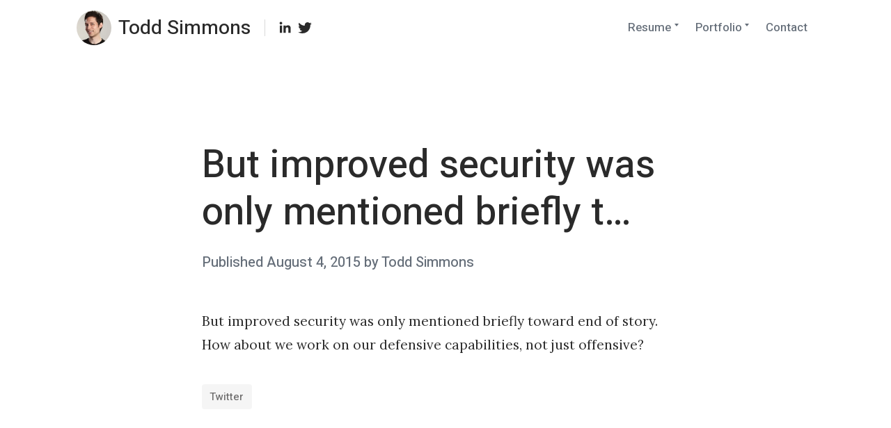

--- FILE ---
content_type: text/html; charset=UTF-8
request_url: https://todd-simmons.com/blog/but-improved-security-was-only-mentioned-briefly-t/
body_size: 27726
content:
<!DOCTYPE html>
<html lang="en-US" class="no-js no-svg">
<head>
	<meta charset="UTF-8">
	<meta name="viewport" content="width=device-width, initial-scale=1, viewport-fit=cover">
	<link rel="profile" href="https://gmpg.org/xfn/11">
	<title>But improved security was only mentioned briefly t&#8230; &#8211; Todd Simmons</title>
<meta name='robots' content='max-image-preview:large' />
<link rel='dns-prefetch' href='//vjs.zencdn.net' />
<link rel='dns-prefetch' href='//fonts.googleapis.com' />
<link rel='dns-prefetch' href='//v0.wordpress.com' />
<link rel='dns-prefetch' href='//i0.wp.com' />
<link href='https://fonts.gstatic.com' crossorigin rel='preconnect' />
<link rel="alternate" type="application/rss+xml" title="Todd Simmons &raquo; Feed" href="https://todd-simmons.com/feed/" />
<link rel="alternate" type="application/rss+xml" title="Todd Simmons &raquo; Comments Feed" href="https://todd-simmons.com/comments/feed/" />
<script type="text/javascript">
window._wpemojiSettings = {"baseUrl":"https:\/\/s.w.org\/images\/core\/emoji\/14.0.0\/72x72\/","ext":".png","svgUrl":"https:\/\/s.w.org\/images\/core\/emoji\/14.0.0\/svg\/","svgExt":".svg","source":{"concatemoji":"https:\/\/todd-simmons.com\/wp-includes\/js\/wp-emoji-release.min.js?ver=6.1.9"}};
/*! This file is auto-generated */
!function(e,a,t){var n,r,o,i=a.createElement("canvas"),p=i.getContext&&i.getContext("2d");function s(e,t){var a=String.fromCharCode,e=(p.clearRect(0,0,i.width,i.height),p.fillText(a.apply(this,e),0,0),i.toDataURL());return p.clearRect(0,0,i.width,i.height),p.fillText(a.apply(this,t),0,0),e===i.toDataURL()}function c(e){var t=a.createElement("script");t.src=e,t.defer=t.type="text/javascript",a.getElementsByTagName("head")[0].appendChild(t)}for(o=Array("flag","emoji"),t.supports={everything:!0,everythingExceptFlag:!0},r=0;r<o.length;r++)t.supports[o[r]]=function(e){if(p&&p.fillText)switch(p.textBaseline="top",p.font="600 32px Arial",e){case"flag":return s([127987,65039,8205,9895,65039],[127987,65039,8203,9895,65039])?!1:!s([55356,56826,55356,56819],[55356,56826,8203,55356,56819])&&!s([55356,57332,56128,56423,56128,56418,56128,56421,56128,56430,56128,56423,56128,56447],[55356,57332,8203,56128,56423,8203,56128,56418,8203,56128,56421,8203,56128,56430,8203,56128,56423,8203,56128,56447]);case"emoji":return!s([129777,127995,8205,129778,127999],[129777,127995,8203,129778,127999])}return!1}(o[r]),t.supports.everything=t.supports.everything&&t.supports[o[r]],"flag"!==o[r]&&(t.supports.everythingExceptFlag=t.supports.everythingExceptFlag&&t.supports[o[r]]);t.supports.everythingExceptFlag=t.supports.everythingExceptFlag&&!t.supports.flag,t.DOMReady=!1,t.readyCallback=function(){t.DOMReady=!0},t.supports.everything||(n=function(){t.readyCallback()},a.addEventListener?(a.addEventListener("DOMContentLoaded",n,!1),e.addEventListener("load",n,!1)):(e.attachEvent("onload",n),a.attachEvent("onreadystatechange",function(){"complete"===a.readyState&&t.readyCallback()})),(e=t.source||{}).concatemoji?c(e.concatemoji):e.wpemoji&&e.twemoji&&(c(e.twemoji),c(e.wpemoji)))}(window,document,window._wpemojiSettings);
</script>
<style type="text/css">
img.wp-smiley,
img.emoji {
	display: inline !important;
	border: none !important;
	box-shadow: none !important;
	height: 1em !important;
	width: 1em !important;
	margin: 0 0.07em !important;
	vertical-align: -0.1em !important;
	background: none !important;
	padding: 0 !important;
}
</style>
	<link rel='stylesheet' id='jquery.swipebox-css' href='https://todd-simmons.com/wp-content/plugins/uber-grid/vendor/swipebox/swipebox.css?ver=2.1.2' type='text/css' media='all' />
<link rel='stylesheet' id='jquery.magnific-popup-ubergrid-css' href='https://todd-simmons.com/wp-content/plugins/uber-grid/assets/css/magnific-popup.css?ver=2.1.2' type='text/css' media='all' />
<link rel='stylesheet' id='uber-grid-css' href='https://todd-simmons.com/wp-content/plugins/uber-grid/assets/css/uber-grid.css?ver=2.1.2' type='text/css' media='all' />
<link rel='stylesheet' id='wp-block-library-css' href='https://todd-simmons.com/wp-includes/css/dist/block-library/style.min.css?ver=6.1.9' type='text/css' media='all' />
<style id='wp-block-library-inline-css' type='text/css'>
.has-text-align-justify{text-align:justify;}
</style>
<style id='wp-block-library-theme-inline-css' type='text/css'>
.wp-block-audio figcaption{color:#555;font-size:13px;text-align:center}.is-dark-theme .wp-block-audio figcaption{color:hsla(0,0%,100%,.65)}.wp-block-audio{margin:0 0 1em}.wp-block-code{border:1px solid #ccc;border-radius:4px;font-family:Menlo,Consolas,monaco,monospace;padding:.8em 1em}.wp-block-embed figcaption{color:#555;font-size:13px;text-align:center}.is-dark-theme .wp-block-embed figcaption{color:hsla(0,0%,100%,.65)}.wp-block-embed{margin:0 0 1em}.blocks-gallery-caption{color:#555;font-size:13px;text-align:center}.is-dark-theme .blocks-gallery-caption{color:hsla(0,0%,100%,.65)}.wp-block-image figcaption{color:#555;font-size:13px;text-align:center}.is-dark-theme .wp-block-image figcaption{color:hsla(0,0%,100%,.65)}.wp-block-image{margin:0 0 1em}.wp-block-pullquote{border-top:4px solid;border-bottom:4px solid;margin-bottom:1.75em;color:currentColor}.wp-block-pullquote__citation,.wp-block-pullquote cite,.wp-block-pullquote footer{color:currentColor;text-transform:uppercase;font-size:.8125em;font-style:normal}.wp-block-quote{border-left:.25em solid;margin:0 0 1.75em;padding-left:1em}.wp-block-quote cite,.wp-block-quote footer{color:currentColor;font-size:.8125em;position:relative;font-style:normal}.wp-block-quote.has-text-align-right{border-left:none;border-right:.25em solid;padding-left:0;padding-right:1em}.wp-block-quote.has-text-align-center{border:none;padding-left:0}.wp-block-quote.is-large,.wp-block-quote.is-style-large,.wp-block-quote.is-style-plain{border:none}.wp-block-search .wp-block-search__label{font-weight:700}.wp-block-search__button{border:1px solid #ccc;padding:.375em .625em}:where(.wp-block-group.has-background){padding:1.25em 2.375em}.wp-block-separator.has-css-opacity{opacity:.4}.wp-block-separator{border:none;border-bottom:2px solid;margin-left:auto;margin-right:auto}.wp-block-separator.has-alpha-channel-opacity{opacity:1}.wp-block-separator:not(.is-style-wide):not(.is-style-dots){width:100px}.wp-block-separator.has-background:not(.is-style-dots){border-bottom:none;height:1px}.wp-block-separator.has-background:not(.is-style-wide):not(.is-style-dots){height:2px}.wp-block-table{margin:"0 0 1em 0"}.wp-block-table thead{border-bottom:3px solid}.wp-block-table tfoot{border-top:3px solid}.wp-block-table td,.wp-block-table th{word-break:normal}.wp-block-table figcaption{color:#555;font-size:13px;text-align:center}.is-dark-theme .wp-block-table figcaption{color:hsla(0,0%,100%,.65)}.wp-block-video figcaption{color:#555;font-size:13px;text-align:center}.is-dark-theme .wp-block-video figcaption{color:hsla(0,0%,100%,.65)}.wp-block-video{margin:0 0 1em}.wp-block-template-part.has-background{padding:1.25em 2.375em;margin-top:0;margin-bottom:0}
</style>
<link rel='stylesheet' id='mediaelement-css' href='https://todd-simmons.com/wp-includes/js/mediaelement/mediaelementplayer-legacy.min.css?ver=4.2.17' type='text/css' media='all' />
<link rel='stylesheet' id='wp-mediaelement-css' href='https://todd-simmons.com/wp-includes/js/mediaelement/wp-mediaelement.min.css?ver=6.1.9' type='text/css' media='all' />
<link rel='stylesheet' id='classic-theme-styles-css' href='https://todd-simmons.com/wp-includes/css/classic-themes.min.css?ver=1' type='text/css' media='all' />
<style id='global-styles-inline-css' type='text/css'>
body{--wp--preset--color--black: #2a2a2a;--wp--preset--color--cyan-bluish-gray: #abb8c3;--wp--preset--color--white: #ffffff;--wp--preset--color--pale-pink: #f78da7;--wp--preset--color--vivid-red: #cf2e2e;--wp--preset--color--luminous-vivid-orange: #ff6900;--wp--preset--color--luminous-vivid-amber: #fcb900;--wp--preset--color--light-green-cyan: #7bdcb5;--wp--preset--color--vivid-green-cyan: #00d084;--wp--preset--color--pale-cyan-blue: #8ed1fc;--wp--preset--color--vivid-cyan-blue: #0693e3;--wp--preset--color--vivid-purple: #9b51e0;--wp--preset--color--dark-black: #040402;--wp--preset--color--gray: #656e79;--wp--preset--color--medium-gray: #8f949e;--wp--preset--color--light-gray: #f8f8f8;--wp--preset--color--coblocks-blue: #575ffd;--wp--preset--color--coblocks-green: #21e8af;--wp--preset--color--coblocks-orange: #ff5b44;--wp--preset--color--coblocks-yellow: #fee13d;--wp--preset--gradient--vivid-cyan-blue-to-vivid-purple: linear-gradient(135deg,rgba(6,147,227,1) 0%,rgb(155,81,224) 100%);--wp--preset--gradient--light-green-cyan-to-vivid-green-cyan: linear-gradient(135deg,rgb(122,220,180) 0%,rgb(0,208,130) 100%);--wp--preset--gradient--luminous-vivid-amber-to-luminous-vivid-orange: linear-gradient(135deg,rgba(252,185,0,1) 0%,rgba(255,105,0,1) 100%);--wp--preset--gradient--luminous-vivid-orange-to-vivid-red: linear-gradient(135deg,rgba(255,105,0,1) 0%,rgb(207,46,46) 100%);--wp--preset--gradient--very-light-gray-to-cyan-bluish-gray: linear-gradient(135deg,rgb(238,238,238) 0%,rgb(169,184,195) 100%);--wp--preset--gradient--cool-to-warm-spectrum: linear-gradient(135deg,rgb(74,234,220) 0%,rgb(151,120,209) 20%,rgb(207,42,186) 40%,rgb(238,44,130) 60%,rgb(251,105,98) 80%,rgb(254,248,76) 100%);--wp--preset--gradient--blush-light-purple: linear-gradient(135deg,rgb(255,206,236) 0%,rgb(152,150,240) 100%);--wp--preset--gradient--blush-bordeaux: linear-gradient(135deg,rgb(254,205,165) 0%,rgb(254,45,45) 50%,rgb(107,0,62) 100%);--wp--preset--gradient--luminous-dusk: linear-gradient(135deg,rgb(255,203,112) 0%,rgb(199,81,192) 50%,rgb(65,88,208) 100%);--wp--preset--gradient--pale-ocean: linear-gradient(135deg,rgb(255,245,203) 0%,rgb(182,227,212) 50%,rgb(51,167,181) 100%);--wp--preset--gradient--electric-grass: linear-gradient(135deg,rgb(202,248,128) 0%,rgb(113,206,126) 100%);--wp--preset--gradient--midnight: linear-gradient(135deg,rgb(2,3,129) 0%,rgb(40,116,252) 100%);--wp--preset--duotone--dark-grayscale: url('#wp-duotone-dark-grayscale');--wp--preset--duotone--grayscale: url('#wp-duotone-grayscale');--wp--preset--duotone--purple-yellow: url('#wp-duotone-purple-yellow');--wp--preset--duotone--blue-red: url('#wp-duotone-blue-red');--wp--preset--duotone--midnight: url('#wp-duotone-midnight');--wp--preset--duotone--magenta-yellow: url('#wp-duotone-magenta-yellow');--wp--preset--duotone--purple-green: url('#wp-duotone-purple-green');--wp--preset--duotone--blue-orange: url('#wp-duotone-blue-orange');--wp--preset--font-size--small: 16px;--wp--preset--font-size--medium: 20px;--wp--preset--font-size--large: 24px;--wp--preset--font-size--x-large: 42px;--wp--preset--font-size--regular: 19px;--wp--preset--font-size--huge: 32px;--wp--preset--spacing--20: 0.44rem;--wp--preset--spacing--30: 0.67rem;--wp--preset--spacing--40: 1rem;--wp--preset--spacing--50: 1.5rem;--wp--preset--spacing--60: 2.25rem;--wp--preset--spacing--70: 3.38rem;--wp--preset--spacing--80: 5.06rem;}:where(.is-layout-flex){gap: 0.5em;}body .is-layout-flow > .alignleft{float: left;margin-inline-start: 0;margin-inline-end: 2em;}body .is-layout-flow > .alignright{float: right;margin-inline-start: 2em;margin-inline-end: 0;}body .is-layout-flow > .aligncenter{margin-left: auto !important;margin-right: auto !important;}body .is-layout-constrained > .alignleft{float: left;margin-inline-start: 0;margin-inline-end: 2em;}body .is-layout-constrained > .alignright{float: right;margin-inline-start: 2em;margin-inline-end: 0;}body .is-layout-constrained > .aligncenter{margin-left: auto !important;margin-right: auto !important;}body .is-layout-constrained > :where(:not(.alignleft):not(.alignright):not(.alignfull)){max-width: var(--wp--style--global--content-size);margin-left: auto !important;margin-right: auto !important;}body .is-layout-constrained > .alignwide{max-width: var(--wp--style--global--wide-size);}body .is-layout-flex{display: flex;}body .is-layout-flex{flex-wrap: wrap;align-items: center;}body .is-layout-flex > *{margin: 0;}:where(.wp-block-columns.is-layout-flex){gap: 2em;}.has-black-color{color: var(--wp--preset--color--black) !important;}.has-cyan-bluish-gray-color{color: var(--wp--preset--color--cyan-bluish-gray) !important;}.has-white-color{color: var(--wp--preset--color--white) !important;}.has-pale-pink-color{color: var(--wp--preset--color--pale-pink) !important;}.has-vivid-red-color{color: var(--wp--preset--color--vivid-red) !important;}.has-luminous-vivid-orange-color{color: var(--wp--preset--color--luminous-vivid-orange) !important;}.has-luminous-vivid-amber-color{color: var(--wp--preset--color--luminous-vivid-amber) !important;}.has-light-green-cyan-color{color: var(--wp--preset--color--light-green-cyan) !important;}.has-vivid-green-cyan-color{color: var(--wp--preset--color--vivid-green-cyan) !important;}.has-pale-cyan-blue-color{color: var(--wp--preset--color--pale-cyan-blue) !important;}.has-vivid-cyan-blue-color{color: var(--wp--preset--color--vivid-cyan-blue) !important;}.has-vivid-purple-color{color: var(--wp--preset--color--vivid-purple) !important;}.has-black-background-color{background-color: var(--wp--preset--color--black) !important;}.has-cyan-bluish-gray-background-color{background-color: var(--wp--preset--color--cyan-bluish-gray) !important;}.has-white-background-color{background-color: var(--wp--preset--color--white) !important;}.has-pale-pink-background-color{background-color: var(--wp--preset--color--pale-pink) !important;}.has-vivid-red-background-color{background-color: var(--wp--preset--color--vivid-red) !important;}.has-luminous-vivid-orange-background-color{background-color: var(--wp--preset--color--luminous-vivid-orange) !important;}.has-luminous-vivid-amber-background-color{background-color: var(--wp--preset--color--luminous-vivid-amber) !important;}.has-light-green-cyan-background-color{background-color: var(--wp--preset--color--light-green-cyan) !important;}.has-vivid-green-cyan-background-color{background-color: var(--wp--preset--color--vivid-green-cyan) !important;}.has-pale-cyan-blue-background-color{background-color: var(--wp--preset--color--pale-cyan-blue) !important;}.has-vivid-cyan-blue-background-color{background-color: var(--wp--preset--color--vivid-cyan-blue) !important;}.has-vivid-purple-background-color{background-color: var(--wp--preset--color--vivid-purple) !important;}.has-black-border-color{border-color: var(--wp--preset--color--black) !important;}.has-cyan-bluish-gray-border-color{border-color: var(--wp--preset--color--cyan-bluish-gray) !important;}.has-white-border-color{border-color: var(--wp--preset--color--white) !important;}.has-pale-pink-border-color{border-color: var(--wp--preset--color--pale-pink) !important;}.has-vivid-red-border-color{border-color: var(--wp--preset--color--vivid-red) !important;}.has-luminous-vivid-orange-border-color{border-color: var(--wp--preset--color--luminous-vivid-orange) !important;}.has-luminous-vivid-amber-border-color{border-color: var(--wp--preset--color--luminous-vivid-amber) !important;}.has-light-green-cyan-border-color{border-color: var(--wp--preset--color--light-green-cyan) !important;}.has-vivid-green-cyan-border-color{border-color: var(--wp--preset--color--vivid-green-cyan) !important;}.has-pale-cyan-blue-border-color{border-color: var(--wp--preset--color--pale-cyan-blue) !important;}.has-vivid-cyan-blue-border-color{border-color: var(--wp--preset--color--vivid-cyan-blue) !important;}.has-vivid-purple-border-color{border-color: var(--wp--preset--color--vivid-purple) !important;}.has-vivid-cyan-blue-to-vivid-purple-gradient-background{background: var(--wp--preset--gradient--vivid-cyan-blue-to-vivid-purple) !important;}.has-light-green-cyan-to-vivid-green-cyan-gradient-background{background: var(--wp--preset--gradient--light-green-cyan-to-vivid-green-cyan) !important;}.has-luminous-vivid-amber-to-luminous-vivid-orange-gradient-background{background: var(--wp--preset--gradient--luminous-vivid-amber-to-luminous-vivid-orange) !important;}.has-luminous-vivid-orange-to-vivid-red-gradient-background{background: var(--wp--preset--gradient--luminous-vivid-orange-to-vivid-red) !important;}.has-very-light-gray-to-cyan-bluish-gray-gradient-background{background: var(--wp--preset--gradient--very-light-gray-to-cyan-bluish-gray) !important;}.has-cool-to-warm-spectrum-gradient-background{background: var(--wp--preset--gradient--cool-to-warm-spectrum) !important;}.has-blush-light-purple-gradient-background{background: var(--wp--preset--gradient--blush-light-purple) !important;}.has-blush-bordeaux-gradient-background{background: var(--wp--preset--gradient--blush-bordeaux) !important;}.has-luminous-dusk-gradient-background{background: var(--wp--preset--gradient--luminous-dusk) !important;}.has-pale-ocean-gradient-background{background: var(--wp--preset--gradient--pale-ocean) !important;}.has-electric-grass-gradient-background{background: var(--wp--preset--gradient--electric-grass) !important;}.has-midnight-gradient-background{background: var(--wp--preset--gradient--midnight) !important;}.has-small-font-size{font-size: var(--wp--preset--font-size--small) !important;}.has-medium-font-size{font-size: var(--wp--preset--font-size--medium) !important;}.has-large-font-size{font-size: var(--wp--preset--font-size--large) !important;}.has-x-large-font-size{font-size: var(--wp--preset--font-size--x-large) !important;}
.wp-block-navigation a:where(:not(.wp-element-button)){color: inherit;}
:where(.wp-block-columns.is-layout-flex){gap: 2em;}
.wp-block-pullquote{font-size: 1.5em;line-height: 1.6;}
</style>
<link rel='stylesheet' id='videojs-plugin-css' href='https://todd-simmons.com/wp-content/plugins/videojs-html5-video-player-for-wordpress/plugin-styles.css?ver=6.1.9' type='text/css' media='all' />
<link rel='stylesheet' id='videojs-css' href='//vjs.zencdn.net/4.5/video-js.css?ver=6.1.9' type='text/css' media='all' />
<link rel='stylesheet' id='wp-components-css' href='https://todd-simmons.com/wp-includes/css/dist/components/style.min.css?ver=6.1.9' type='text/css' media='all' />
<link rel='stylesheet' id='godaddy-styles-css' href='https://todd-simmons.com/wp-content/plugins/coblocks/includes/Dependencies/GoDaddy/Styles/build/latest.css?ver=2.0.2' type='text/css' media='all' />
<link rel='stylesheet' id='coblocks-fonts-css' href='https://fonts.googleapis.com/css?family=Heebo%3A400%2C500%2C800%7CLora%3A400%2C400i%2C700&#038;subset=latin%2Clatin-ext&#038;ver=1.2.4' type='text/css' media='all' />
<link rel='stylesheet' id='coblocks-style-css' href='https://todd-simmons.com/wp-content/themes/coblocks/style.css?ver=1.2.4' type='text/css' media='all' />
<style id='coblocks-style-inline-css' type='text/css'>
body {
		color: #2a2a2a;
	}

	body .custom-logo-link img.custom-logo {
		width: 50px;
	}

	@media (min-width: 600px) {
		body .custom-logo-link img.custom-logo {
			width: 50px;
		}
	}

	body .widget-area__wrapper {
		background: #f1f1f1;
	}

	body .widget-area__wrapper,
	body .widget-area__wrapper .h1,
	body .widget-area__wrapper .h2,
	body .widget-area__wrapper .h3,
	body .widget-area__wrapper .h4,
	body .widget-area__wrapper .h5,
	body .widget-area__wrapper .h6 {
		color: #2a2a2a;
	}

	@media (max-width: 599px) {
		.site-header {
			background: #ffffff !important;
		}

		.main-navigation ul:not(.sub-menu) {
			top: calc( 30px + 50px ) !important;
			padding-top: 50px !important;
		}

		.admin-bar .main-navigation ul:not(.sub-menu) {
			top: calc( 46px + 30px + 50px ) !important;
		}

		body .main-navigation ul:not(.sub-menu) a {
			color: #2a2a2a !important;
		}
	}

	@media (max-width: 599px) {
		.site-header::after {
			top: calc( 30px + 50px )!important;
			background: transparent;
   			background: -webkit-linear-gradient( ##ffffff 0%, rgba( 255, 255, 255, 0.1))!important;
   			background: linear-gradient( ##ffffff 0%, rgba( 255, 255, 255, 0.1))!important;
		}

		.admin-bar .site-header::after {
			top: calc( 46px + 30px + 50px ) !important;
		}
	}

	.gray,
	label,
	.logged-in-as,
	.wp-caption-text,
	.page-links a span,
	.comment-metadata a,
	.taxonomy-description,
	.entry-content figcaption:not(.blockgallery--caption),
	.entry-content .blockgallery:not(.has-caption-color) figcaption,
	.comment-reply-title small,
	.no-svg .dropdown-toggle .svg-fallback.icon-down {
		color: #656e79;
	}

	body .search-toggle .icon, body .site-header .social-navigation svg, body .search-form .search-submit .icon {
		fill: #2a2a2a;
	}

	body .menu-toggle::after, body .menu-toggle::before {
		background-color: #2a2a2a;
	}

	.site-header .nav li a {
		color: #656e79;
	}

	.main-navigation .dropdown-toggle .icon {
		fill: #656e79;
	}

	h1, h2, h3, h4, h5, h6, .h1:not(.gray), .h2:not(.gray), .h3:not(.gray), .h4:not(.gray), .h5:not(.gray), .h6:not(.gray), .home:not(.blog) .entry-content h5 {
		color: #2a2a2a;
	}

	body #course-body #course-element-title-content {
		color: #2a2a2a !important;
	}
</style>
<link rel='stylesheet' id='jetpack_css-css' href='https://todd-simmons.com/wp-content/plugins/jetpack/css/jetpack.css?ver=11.8.6' type='text/css' media='all' />
<script type='text/javascript' src='https://todd-simmons.com/wp-includes/js/jquery/jquery.min.js?ver=3.6.1' id='jquery-core-js'></script>
<script type='text/javascript' src='https://todd-simmons.com/wp-includes/js/jquery/jquery-migrate.min.js?ver=3.3.2' id='jquery-migrate-js'></script>
<script type='text/javascript' src='https://todd-simmons.com/wp-content/plugins/uber-grid/assets/js/packery.pkgd.min.js?ver=2.1.2' id='packery-js'></script>
<script type='text/javascript' src='https://todd-simmons.com/wp-content/plugins/uber-grid/vendor/swipebox/jquery.swipebox.js?ver=2.1.2' id='jquery.swipebox-js'></script>
<script type='text/javascript' src='https://todd-simmons.com/wp-includes/js/underscore.min.js?ver=1.13.4' id='underscore-js'></script>
<script type='text/javascript' src='https://todd-simmons.com/wp-includes/js/backbone.min.js?ver=1.4.1' id='backbone-js'></script>
<script type='text/javascript' src='https://todd-simmons.com/wp-content/plugins/uber-grid/assets/js/uber-grid.js?ver=2.1.2' id='uber-grid-js'></script>
<link rel="https://api.w.org/" href="https://todd-simmons.com/wp-json/" /><link rel="alternate" type="application/json" href="https://todd-simmons.com/wp-json/wp/v2/posts/5237" /><link rel="EditURI" type="application/rsd+xml" title="RSD" href="https://todd-simmons.com/xmlrpc.php?rsd" />
<link rel="wlwmanifest" type="application/wlwmanifest+xml" href="https://todd-simmons.com/wp-includes/wlwmanifest.xml" />
<meta name="generator" content="WordPress 6.1.9" />
<link rel="canonical" href="https://todd-simmons.com/blog/but-improved-security-was-only-mentioned-briefly-t/" />
<link rel='shortlink' href='https://todd-simmons.com/?p=5237' />
<link rel="alternate" type="application/json+oembed" href="https://todd-simmons.com/wp-json/oembed/1.0/embed?url=https%3A%2F%2Ftodd-simmons.com%2Fblog%2Fbut-improved-security-was-only-mentioned-briefly-t%2F" />
<link rel="alternate" type="text/xml+oembed" href="https://todd-simmons.com/wp-json/oembed/1.0/embed?url=https%3A%2F%2Ftodd-simmons.com%2Fblog%2Fbut-improved-security-was-only-mentioned-briefly-t%2F&#038;format=xml" />
	<link rel="preconnect" href="https://fonts.googleapis.com">
	<link rel="preconnect" href="https://fonts.gstatic.com">
	
		<script type="text/javascript"> document.createElement("video");document.createElement("audio");document.createElement("track"); </script>
		<link rel="icon" href="https://i0.wp.com/todd-simmons.com/wp-content/uploads/2016/01/cropped-TAS_favicon_sq2.png?fit=32%2C32&#038;ssl=1" sizes="32x32" />
<link rel="icon" href="https://i0.wp.com/todd-simmons.com/wp-content/uploads/2016/01/cropped-TAS_favicon_sq2.png?fit=192%2C192&#038;ssl=1" sizes="192x192" />
<link rel="apple-touch-icon" href="https://i0.wp.com/todd-simmons.com/wp-content/uploads/2016/01/cropped-TAS_favicon_sq2.png?fit=180%2C180&#038;ssl=1" />
<meta name="msapplication-TileImage" content="https://i0.wp.com/todd-simmons.com/wp-content/uploads/2016/01/cropped-TAS_favicon_sq2.png?fit=270%2C270&#038;ssl=1" />
		<style type="text/css" id="wp-custom-css">
			h1, h2, h3, h4, h5, h6 {
    font-weight: 500;
}

h5 {
    margin-top: 0px !important;
}

.site-header .nav .sep {
    display: none;
}

.site-header .nav div {
    margin-right: 0px;
}

@media only screen and (max-width: 450px) {
.site-header .social-navigation {
    display: none;
}
.site-header .sep {
    display: none;
}}

div.wp-block-coblocks-accordion {
	margin: 20px auto !important;
}

.site-info .site-theme {
    display: none;
}

@media only screen and (max-width: 599px) {
.main-navigation ul:not(.sub-menu) .sub-menu {
    padding: 0px 0px 0px 30px;
}}

.entry-content .footer-substitute a:not(.bean-btn) {
    box-shadow: none;
}

.entry-content .footer-substitute a:not(.bean-btn):hover, .entry-content a:not(.bean-btn):focus {
    box-shadow: inset 0 0 0 currentcolor, 0 3px 0 currentcolor;
}

.entry-content .homepage-grid a:not(.bean-btn) {
    box-shadow: inset 0 0 0 currentcolor;
	  margin-top: -5px;
    margin-bottom: 15px !important;
}

.homepage-row {
    margin-bottom: 64px !important;
}

.homepage-column {
    margin-bottom: 20px !important;
}

.footer-heading {
	  margin-left: 19px;
	  margin-top: 10px;
}

.entry-content h5 + p {
    margin-top: 10px;
}

.wp-block-separator, .wp-block-separator.is-style-wide {
     background-color: #000000;
     height: 2px;
}		</style>
			<style id="egf-frontend-styles" type="text/css">
		p {} h1 {} h2 {} h3 {} h4 {} h5 {} h6 {} 	</style>
	</head>

<body data-rsssl=1 class="post-template-default single single-post postid-5237 single-format-status wp-custom-logo">

<div id="page" class="site">

	<a class="skip-link screen-reader-text" href="#content">Skip to content</a>

	
	<header id="masthead" class="site-header" role="banner">

		<div class="container max-width flex justify-between">

			<div class="flex justify-start items-center">

				<a href="https://todd-simmons.com/" class="custom-logo-link site-logo " rel="home"><img width="285" height="285" src="https://i0.wp.com/todd-simmons.com/wp-content/uploads/2018/02/cropped-TAS_headshot_285px_new.jpg?fit=285%2C285&amp;ssl=1" class="custom-logo" alt="Todd Simmons" decoding="async" srcset="https://i0.wp.com/todd-simmons.com/wp-content/uploads/2018/02/cropped-TAS_headshot_285px_new.jpg?w=285&amp;ssl=1 285w, https://i0.wp.com/todd-simmons.com/wp-content/uploads/2018/02/cropped-TAS_headshot_285px_new.jpg?resize=180%2C180&amp;ssl=1 180w, https://i0.wp.com/todd-simmons.com/wp-content/uploads/2018/02/cropped-TAS_headshot_285px_new.jpg?resize=160%2C160&amp;ssl=1 160w" sizes="(max-width: 285px) 100vw, 285px" data-attachment-id="7437" data-permalink="https://todd-simmons.com/cropped-tas_headshot_285px_new-jpg/" data-orig-file="https://i0.wp.com/todd-simmons.com/wp-content/uploads/2018/02/cropped-TAS_headshot_285px_new.jpg?fit=285%2C285&amp;ssl=1" data-orig-size="285,285" data-comments-opened="0" data-image-meta="{&quot;aperture&quot;:&quot;0&quot;,&quot;credit&quot;:&quot;&quot;,&quot;camera&quot;:&quot;&quot;,&quot;caption&quot;:&quot;&quot;,&quot;created_timestamp&quot;:&quot;0&quot;,&quot;copyright&quot;:&quot;&quot;,&quot;focal_length&quot;:&quot;0&quot;,&quot;iso&quot;:&quot;0&quot;,&quot;shutter_speed&quot;:&quot;0&quot;,&quot;title&quot;:&quot;&quot;,&quot;orientation&quot;:&quot;0&quot;}" data-image-title="cropped-TAS_headshot_285px_new.jpg" data-image-description="&lt;p&gt;https://todd-simmons.com/wp-content/uploads/2018/02/cropped-TAS_headshot_285px_new.jpg&lt;/p&gt;
" data-image-caption="" data-medium-file="https://i0.wp.com/todd-simmons.com/wp-content/uploads/2018/02/cropped-TAS_headshot_285px_new.jpg?fit=180%2C180&amp;ssl=1" data-large-file="https://i0.wp.com/todd-simmons.com/wp-content/uploads/2018/02/cropped-TAS_headshot_285px_new.jpg?fit=285%2C285&amp;ssl=1" /></a><h1 class="h3 site-title  with-custom-logo" itemscope itemtype="http://schema.org/Organization"><a href="https://todd-simmons.com/" rel="home" itemprop="url" class="black">Todd Simmons</a></h1>
				
					<span class="sep"></span>

					<nav class="social-navigation" aria-label="Social Menu">

						<div class="menu-social-menu-container"><ul id="menu-social-menu" class="sans-serif-font medium smooth gray h6 list-reset"><li id="menu-item-4045" class="menu-item menu-item-type-custom menu-item-object-custom menu-item-4045"><a href="https://www.linkedin.com/in/toddsimm"><span class="screen-reader-text">LinkedIn</span><svg class="icon icon-linkedin" aria-hidden="true" role="img"> <use href="#icon-linkedin" xlink:href="#icon-linkedin"></use> </svg></a></li>
<li id="menu-item-4043" class="menu-item menu-item-type-custom menu-item-object-custom menu-item-4043"><a href="https://twitter.com/simm_todd"><span class="screen-reader-text">Twitter</span><svg class="icon icon-twitter" aria-hidden="true" role="img"> <use href="#icon-twitter" xlink:href="#icon-twitter"></use> </svg></a></li>
</ul></div>
					</nav>

							</div>

			<div class="flex items-center">

				
				<nav id="site-navigation" class="main-navigation nav primary flex items-center justify-end" role="navigation" aria-label="Primary Menu">

											<button class="menu-toggle" aria-controls="top-menu" aria-expanded="false">
							<span class="screen-reader-text">Menu</span>
						</button>

						<div class="menu-main-menu-container"><ul id="menu-main-menu" class="primary-menu sans-serif-font medium smooth gray h6 list-reset"><li id="menu-item-7530" class="menu-item menu-item-type-custom menu-item-object-custom menu-item-has-children menu-item-7530"><a>Resume</a>
<ul class="sub-menu">
	<li id="menu-item-7424" class="menu-item menu-item-type-post_type menu-item-object-page menu-item-7424"><a href="https://todd-simmons.com/resume/work-experience/">Work Experience</a></li>
	<li id="menu-item-7511" class="menu-item menu-item-type-post_type menu-item-object-page menu-item-7511"><a href="https://todd-simmons.com/resume/volunteer-experience/">Volunteer Exp</a></li>
	<li id="menu-item-7425" class="menu-item menu-item-type-post_type menu-item-object-page menu-item-7425"><a href="https://todd-simmons.com/resume/education/">Education</a></li>
	<li id="menu-item-7512" class="menu-item menu-item-type-post_type menu-item-object-page menu-item-7512"><a href="https://todd-simmons.com/resume/skills/">Skills</a></li>
</ul>
</li>
<li id="menu-item-7531" class="menu-item menu-item-type-custom menu-item-object-custom menu-item-has-children menu-item-7531"><a>Portfolio</a>
<ul class="sub-menu">
	<li id="menu-item-7533" class="menu-item menu-item-type-post_type menu-item-object-page menu-item-7533"><a href="https://todd-simmons.com/portfolio/project-mgmt/">Project Mgmt</a></li>
	<li id="menu-item-7532" class="menu-item menu-item-type-post_type menu-item-object-page menu-item-7532"><a href="https://todd-simmons.com/portfolio/ux-design/">UX Design</a></li>
	<li id="menu-item-7534" class="menu-item menu-item-type-post_type menu-item-object-page menu-item-7534"><a href="https://todd-simmons.com/portfolio/web-design/">Web Design/Dev</a></li>
	<li id="menu-item-7535" class="menu-item menu-item-type-post_type menu-item-object-page menu-item-7535"><a href="https://todd-simmons.com/portfolio/marketing/">Marketing</a></li>
	<li id="menu-item-7536" class="menu-item menu-item-type-post_type menu-item-object-page menu-item-7536"><a href="https://todd-simmons.com/portfolio/sound-design/">Sound Design</a></li>
	<li id="menu-item-7537" class="menu-item menu-item-type-post_type menu-item-object-page menu-item-7537"><a href="https://todd-simmons.com/portfolio/mba-projects/">MBA Projects</a></li>
</ul>
</li>
<li id="menu-item-3312" class="menu-item menu-item-type-post_type menu-item-object-page menu-item-3312"><a href="https://todd-simmons.com/contact/">Contact</a></li>
</ul></div>
						<span class="sep"></span>

					
					
					
				</nav>

				
			</div>

		</div>

	</header>

	
	<div id="content" class="site-content">

		<main id="main" class="site-main" role="main">
<article id="post-5237" class="post-5237 post type-post status-publish format-status hentry category-blog tag-twitter post_format-post-format-status">

	<header class="entry-header top-spacer bottom-spacer">

		<h1 class="entry-title h1">But improved security was only mentioned briefly t&#8230;</h1>
		<div class="entry-meta h5 medium sans-serif-font gray"><span class="posted-on"><span class="screen-reader-text">Posted on</span> <a href="https://todd-simmons.com/blog/but-improved-security-was-only-mentioned-briefly-t/"><span>Published</span> <time class="entry-date published updated" datetime="2015-08-04T13:16:07-08:00">August 4, 2015</time></a></span><span class="byline "> <span>by <span class="author vcard"><a class="url fn n" href="https://todd-simmons.com/author/todd-simmons/">Todd Simmons</a></span></span></span></div>
	</header>

	
	
	<div class="entry-content">

		<p>But improved security was only mentioned briefly toward end of story. How about we work on our defensive capabilities, not just offensive?</p>

	</div>

	
	
		<footer class="entry-footer flex justify-between">

			<div class="entry-footer__taxonomy justify-start self-center items-center">

				
				<span class="tags-links sans-serif-font extra-small medium smooth dark-gray "><a href="https://todd-simmons.com/tag/twitter/" rel="tag">twitter</a></span>
			</div>

		</footer>

	
	<nav class="post-navigation">
		&laquo; <a href="https://todd-simmons.com/blog/according-to-sangernyt-the-u-s-has-decided-to-r/" rel="prev">According to @SangerNYT, the U.S. has decided to r&#8230;</a>		<a href="https://todd-simmons.com/blog/great-in-depth-article-from-polygon-and-colincam/" rel="next">Great in-depth article from @Polygon and @ColinCam&#8230;</a> &raquo;	</nav>

</article><!-- #post-## -->

			</main>

		</div>

		
		<footer class="site-footer">

			
			<div class="site-info container center-align h5 medium sans-serif-font gray" role="contentinfo">

				<span class="site-title">
					<a href="https://todd-simmons.com/" rel="home">&copy; 2026 Todd Simmons</a>
				</span>

				<span class="site-theme">
										<a href="https://coblocks.com/" class="powered-by-coblocks">Powered by CoBlocks</a>
				</span>

			</div>

			
		</footer>

		
	</div>

	<script type='text/javascript' src='https://todd-simmons.com/wp-content/plugins/jetpack/modules/contact-form/js/form-styles.js?ver=11.8.6' id='contact-form-styles-js'></script>
<script type='text/javascript' src='https://todd-simmons.com/wp-content/plugins/jetpack/_inc/build/photon/photon.min.js?ver=20191001' id='jetpack-photon-js'></script>
<script type='text/javascript' src='https://todd-simmons.com/wp-content/plugins/coblocks/dist/js/coblocks-animation.js?ver=2.25.5' id='coblocks-animation-js'></script>
<script type='text/javascript' src='https://todd-simmons.com/wp-content/themes/coblocks/assets/js/skip-link-focus-fix.js?ver=1.2.4' id='coblocks-skip-link-focus-fix-js'></script>
<script type='text/javascript' id='coblocks-navigation-js-extra'>
/* <![CDATA[ */
var coblocksScreenReaderText = {"expand":"Expand child menu","collapse":"Collapse child menu","icon":"<svg class=\"icon icon-down\" aria-hidden=\"true\" role=\"img\"> <use href=\"#icon-down\" xlink:href=\"#icon-down\"><\/use> <span class=\"svg-fallback icon-down\"><\/span><\/svg>"};
/* ]]> */
</script>
<script type='text/javascript' src='https://todd-simmons.com/wp-content/themes/coblocks/assets/js/navigation.js?ver=1.2.4' id='coblocks-navigation-js'></script>
<script type='text/javascript' src='https://todd-simmons.com/wp-content/themes/coblocks/assets/js/global.js?ver=1.2.4' id='coblocks-global-js'></script>
<svg id="sprite" xmlns="http://www.w3.org/2000/svg" version="1.0">

	<symbol id="icon-night" xmlns="http://www.w3.org/2000/svg" xmlns:xlink="http://www.w3.org/1999/xlink" viewBox="0 0 100 100" version="1.1" x="0px" y="0px"><g stroke="none" stroke-width="1" fill="none" fill-rule="evenodd"><g><circle fill="currentColor" cx="50" cy="50" r="16"></circle><path d="M55,21 L45,21" stroke="currentColor" stroke-width="5" stroke-linecap="round" transform="translate(50.000000, 21.000000) rotate(90.000000) translate(-50.000000, -21.000000) "></path><path d="M55,79 L45,79" stroke="currentColor" stroke-width="5" stroke-linecap="round" transform="translate(50.000000, 79.000000) rotate(90.000000) translate(-50.000000, -79.000000) "></path><path d="M84,50 L74,50" stroke="currentColor" stroke-width="5" stroke-linecap="round" transform="translate(79.000000, 50.000000) rotate(180.000000) translate(-79.000000, -50.000000) "></path><path d="M26,50 L16,50" stroke="currentColor" stroke-width="5" stroke-linecap="round" transform="translate(21.000000, 50.000000) rotate(180.000000) translate(-21.000000, -50.000000) "></path><path d="M76.0918831,28.9081169 L66.0918831,28.9081169" stroke="currentColor" stroke-width="5" stroke-linecap="round" transform="translate(71.091883, 28.908117) rotate(135.000000) translate(-71.091883, -28.908117) "></path><path d="M33.9081169,71.0918831 L23.9081169,71.0918831" stroke="currentColor" stroke-width="5" stroke-linecap="round" transform="translate(28.908117, 71.091883) rotate(135.000000) translate(-28.908117, -71.091883) "></path><path d="M76.0918831,71.0918831 L66.0918831,71.0918831" stroke="currentColor" stroke-width="5" stroke-linecap="round" transform="translate(71.091883, 71.091883) rotate(225.000000) translate(-71.091883, -71.091883) "></path><path d="M33.9081169,28.9081169 L23.9081169,28.9081169" stroke="currentColor" stroke-width="5" stroke-linecap="round" transform="translate(28.908117, 28.908117) rotate(225.000000) translate(-28.908117, -28.908117) "></path></g></g></symbol>

	<symbol id="icon-arrow-down" xmlns="http://www.w3.org/2000/svg" xmlns:xlink="http://www.w3.org/1999/xlink" x="0px" y="0px" viewBox="-279 386 53 21" style="enable-background:new -279 386 53 21;" xml:space="preserve"><polygon id="SVGID_3_" class="st0" points="-252.5,403.3 -277.3,386 -279,388.5 -252.8,406.8 -252.5,406.4 -252.3,406.8 -226.1,388.5 -227.8,386 "></polygon></symbol>

	<symbol id="icon-chain" viewBox="0 0 30 32">
		<path class="path1" d="M26 21.714q0-0.714-0.5-1.214l-3.714-3.714q-0.5-0.5-1.214-0.5-0.75 0-1.286 0.571 0.054 0.054 0.339 0.33t0.384 0.384 0.268 0.339 0.232 0.455 0.063 0.491q0 0.714-0.5 1.214t-1.214 0.5q-0.268 0-0.491-0.063t-0.455-0.232-0.339-0.268-0.384-0.384-0.33-0.339q-0.589 0.554-0.589 1.304 0 0.714 0.5 1.214l3.679 3.696q0.482 0.482 1.214 0.482 0.714 0 1.214-0.464l2.625-2.607q0.5-0.5 0.5-1.196zM13.446 9.125q0-0.714-0.5-1.214l-3.679-3.696q-0.5-0.5-1.214-0.5-0.696 0-1.214 0.482l-2.625 2.607q-0.5 0.5-0.5 1.196 0 0.714 0.5 1.214l3.714 3.714q0.482 0.482 1.214 0.482 0.75 0 1.286-0.554-0.054-0.054-0.339-0.33t-0.384-0.384-0.268-0.339-0.232-0.455-0.063-0.491q0-0.714 0.5-1.214t1.214-0.5q0.268 0 0.491 0.063t0.455 0.232 0.339 0.268 0.384 0.384 0.33 0.339q0.589-0.554 0.589-1.304zM29.429 21.714q0 2.143-1.518 3.625l-2.625 2.607q-1.482 1.482-3.625 1.482-2.161 0-3.643-1.518l-3.679-3.696q-1.482-1.482-1.482-3.625 0-2.196 1.571-3.732l-1.571-1.571q-1.536 1.571-3.714 1.571-2.143 0-3.643-1.5l-3.714-3.714q-1.5-1.5-1.5-3.643t1.518-3.625l2.625-2.607q1.482-1.482 3.625-1.482 2.161 0 3.643 1.518l3.679 3.696q1.482 1.482 1.482 3.625 0 2.196-1.571 3.732l1.571 1.571q1.536-1.571 3.714-1.571 2.143 0 3.643 1.5l3.714 3.714q1.5 1.5 1.5 3.643z"></path>
	</symbol>

	<symbol id="icon-down" xmlns="http://www.w3.org/2000/svg" width="6" height="4" viewBox="0 0 6 4" class="_1ChreETSD6" data-reactid="69"><path class="cls-1" d="M6 0L3 4 0 0h6z"></path></symbol>

	<symbol id="icon-right" viewBox="0 0 100 100">
		<path d="M32.59,78.41a2,2,0,0,0,2.83,0l29-29a2,2,0,0,0,0-2.83l-29-29a2,2,0,0,0-2.83,2.83L60.17,48,32.59,75.59A2,2,0,0,0,32.59,78.41Z"/>
	</symbol>

	<symbol id="icon-left" viewBox="0 0 96 96">
		<path d="M61.59,78.41a2,2,0,0,0,2.83-2.83L36.83,48,64.41,20.41a2,2,0,0,0-2.83-2.83l-29,29a2,2,0,0,0,0,2.83Z"/>
	</symbol>

	<symbol id="icon-search" xmlns="http://www.w3.org/2000/svg" xmlns:xlink="http://www.w3.org/1999/xlink" version="1.1" x="0px" y="0px" viewBox="0 0 100 125" style="enable-background:new 0 0 100 100;" xml:space="preserve">
		<path d="M95.2,88.9L77.7,71.2c6-7.5,9.3-16.7,9.3-26.1c0-23-18.7-41.8-41.8-41.8c-23,0-41.8,18.8-41.8,41.9  c0,23,18.7,41.8,41.8,41.8c9.5,0,18.8-3.3,26.1-9.3l17.5,17.5c0.9,0.9,2,1.3,3.2,1.3s2.3-0.5,3.2-1.3c0.9-0.9,1.3-2,1.3-3.2  S96.1,89.7,95.2,88.9z M45.2,77.8c-18,0-32.7-14.6-32.7-32.6c0-18,14.7-32.7,32.7-32.7c18,0,32.7,14.7,32.7,32.7  C77.9,63.2,63.2,77.8,45.2,77.8z"/>
	</symbol>

	<symbol id="icon-thumb-tack" viewBox="0 0 21 32">
		<path class="path1" d="M8.571 15.429v-8q0-0.25-0.161-0.411t-0.411-0.161-0.411 0.161-0.161 0.411v8q0 0.25 0.161 0.411t0.411 0.161 0.411-0.161 0.161-0.411zM20.571 21.714q0 0.464-0.339 0.804t-0.804 0.339h-7.661l-0.911 8.625q-0.036 0.214-0.188 0.366t-0.366 0.152h-0.018q-0.482 0-0.571-0.482l-1.357-8.661h-7.214q-0.464 0-0.804-0.339t-0.339-0.804q0-2.196 1.402-3.955t3.17-1.759v-9.143q-0.929 0-1.607-0.679t-0.679-1.607 0.679-1.607 1.607-0.679h11.429q0.929 0 1.607 0.679t0.679 1.607-0.679 1.607-1.607 0.679v9.143q1.768 0 3.17 1.759t1.402 3.955z"></path>
	</symbol>

	<symbol id="icon-lock" xmlns="http://www.w3.org/2000/svg" xmlns:xlink="http://www.w3.org/1999/xlink" version="1.1" x="0px" y="0px" viewBox="0 0 16 16" style="enable-background:new 0 0 16 16;" xml:space="preserve">
		<g><path d="M12,5.537V4c0-2.209-1.791-4-4-4S4,1.791,4,4v1.537C2.775,6.635,2,8.225,2,10c0,3.314,2.686,6,6,6s6-2.686,6-6   C14,8.225,13.225,6.635,12,5.537z M6,4c0-1.103,0.897-2,2-2s2,0.897,2,2v0.349C9.374,4.127,8.702,4,8,4S6.626,4.127,6,4.349V4z    M8,14c-2.209,0-4-1.791-4-4c0-2.209,1.791-4,4-4s4,1.791,4,4C12,12.209,10.209,14,8,14z"></path><path d="M8,12L8,12c-0.552,0-1-0.448-1-1V9c0-0.552,0.448-1,1-1h0c0.552,0,1,0.448,1,1v2C9,11.552,8.552,12,8,12z"></path><rect style="" width="16" height="16" fill="none"></rect></g>
	</symbol>

	<symbol id="icon-500px" viewBox="0 0 64 64">
		<g>
		<path d="M22.5,37.4c0,0,0.2,0.5,0.3,0.7c0.5,1.2,1.2,2.3,2.2,3.2c0.9,0.9,2,1.7,3.2,2.2c1.3,0.5,2.6,0.8,4,0.8c1.4,0,2.7-0.3,4-0.8c1.2-0.5,2.3-1.2,3.2-2.2c0.9-0.9,1.7-2,2.2-3.2c0.5-1.3,0.8-2.6,0.8-4c0-1.4-0.3-2.7-0.8-4c-0.5-1.2-1.2-2.3-2.2-3.2s-2-1.7-3.2-2.2c-1.3-0.5-2.6-0.8-4-0.8c-1.4,0-2.8,0.3-4,0.8c-1,0.4-2.7,1.5-3.6,2.5l0,0v-8.4h14c0.5,0,0.5-0.7,0.5-1c0-0.2,0-0.9-0.5-1H23.3c-0.4,0-0.7,0.3-0.7,0.7v11.8c0,0.4,0.5,0.7,0.9,0.7c0.9,0.2,1.1-0.1,1.3-0.4l0,0c0.3-0.5,1.3-1.5,1.3-1.5c1.6-1.6,3.7-2.4,5.9-2.4c2.2,0,4.3,0.9,5.9,2.4c1.6,1.6,2.4,3.6,2.4,5.9c0,2.2-0.9,4.3-2.4,5.9c-1.5,1.5-3.7,2.4-5.9,2.4c-1.5,0-2.9-0.4-4.2-1.2l0-7.1c0-1,0.4-2,1.1-2.8c0.8-0.9,1.9-1.4,3.1-1.4c1.2,0,2.2,0.4,3,1.2c0.8,0.8,1.2,1.8,1.2,3c0,2.4-1.9,4.3-4.3,4.3c-0.5,0-1.3-0.2-1.3-0.2C30.2,38,30,38.7,30,38.9c-0.3,0.9,0.1,1,0.2,1c0.8,0.2,1.3,0.3,1.9,0.3c3.4,0,6.1-2.8,6.1-6.1c0-3.4-2.8-6.1-6.1-6.1c-1.7,0-3.2,0.6-4.4,1.8c-1.1,1.1-1.8,2.6-1.8,4l0,0c0,0.2,0,4.5,0,5.9l0,0c-0.6-0.7-1.3-1.8-1.7-2.9c-0.2-0.4-0.5-0.4-1-0.2C23,36.7,22.4,36.9,22.5,37.4L22.5,37.4z M29.7,35.7c0,0.2,0.2,0.4,0.3,0.5l0,0c0.2,0.2,0.4,0.3,0.5,0.3c0.1,0,0.2-0.1,0.3-0.1c0.1-0.1,1-1.1,1.1-1.1l1.1,1.1c0.1,0.1,0.2,0.2,0.3,0.2c0.2,0,0.4-0.1,0.6-0.3c0.5-0.5,0.2-0.7,0.1-0.8L33,34.3l1.1-1.1c0.2-0.3,0-0.6-0.2-0.8c-0.3-0.3-0.6-0.4-0.8-0.2L32,33.3l-1.1-1.1c-0.1-0.1-0.1-0.1-0.2-0.1c-0.2,0-0.3,0.1-0.5,0.3c-0.4,0.3-0.4,0.6-0.2,0.8l1.1,1.1l-1.1,1.1C29.8,35.5,29.7,35.6,29.7,35.7z M32.2,20.3c-1.8,0-3.8,0.4-5.2,1c-0.2,0.1-0.2,0.2-0.3,0.4c0,0.2,0,0.4,0.1,0.7c0.1,0.2,0.3,0.8,0.8,0.6c1.5-0.6,3.1-0.9,4.5-0.9c1.7,0,3.3,0.3,4.8,1c1.2,0.5,2.3,1.2,3.6,2.3c0.1,0.1,0.2,0.1,0.3,0.1c0.2,0,0.5-0.2,0.7-0.5c0.3-0.4,0.6-0.7,0.2-1c-1.2-1.1-2.5-2-4.1-2.6C36,20.7,34.1,20.3,32.2,20.3z M42,42.8L42,42.8c-0.2-0.2-0.4-0.3-0.6-0.4c-0.2,0-0.3,0-0.4,0.1l-0.1,0.1c-1.1,1.1-2.4,2-3.9,2.6c-1.5,0.6-3.1,1-4.8,1c-1.7,0-3.3-0.3-4.8-1c-1.5-0.6-2.8-1.5-3.9-2.6c-1.2-1.2-2.1-2.5-2.6-3.9c-0.6-1.4-0.7-2.4-0.8-2.8c0,0,0-0.1,0-0.1c-0.1-0.4-0.4-0.4-1-0.3c-0.2,0-0.9,0.1-0.8,0.6l0,0c0.2,1.1,0.5,2.2,0.9,3.3c0.7,1.7,1.7,3.2,3,4.5c1.3,1.3,2.8,2.3,4.5,3c1.7,0.7,3.6,1.1,5.5,1.1c1.9,0,3.7-0.4,5.5-1.1c1.7-0.7,3.2-1.7,4.5-3c0,0,0.1-0.1,0.1-0.1C42.5,43.6,42.6,43.3,42,42.8z"/>
		</g>
	</symbol>

	<symbol id="icon-bandsintown" viewBox="0 0 64 64">
		<g>
			<path d="M25.8,39.3h13.4v1.1H24.7V18h-5.6v28h25.8V33.7h-19V39.3z M31.4,24.7h-5.6v7.8h5.6V24.7z M38.2,24.7h-5.6v7.8h5.6V24.7z M39.3,18v14.6h5.6V18H39.3z"/>
		</g>
	</symbol>

	<symbol id="icon-behance" viewBox="0 0 64 64">
		<g>
			<path d="M29.1,31c0.8-0.4,1.5-0.9,1.9-1.5c0.4-0.6,0.6-1.4,0.6-2.3c0-0.9-0.1-1.6-0.4-2.2 c-0.3-0.6-0.7-1.1-1.2-1.4c-0.5-0.4-1.1-0.6-1.9-0.8c-0.7-0.2-1.5-0.2-2.4-0.2H17v18.5h8.9c0.8,0,1.6-0.1,2.4-0.3 c0.8-0.2,1.5-0.5,2.1-1c0.6-0.4,1.1-1,1.5-1.7c0.4-0.7,0.5-1.5,0.5-2.4c0-1.2-0.3-2.1-0.8-3C31.1,31.9,30.2,31.3,29.1,31z  M21.1,25.7h3.8c0.4,0,0.7,0,1,0.1c0.3,0.1,0.6,0.2,0.9,0.3c0.3,0.2,0.5,0.4,0.6,0.6c0.2,0.3,0.2,0.6,0.2,1.1c0,0.8-0.2,1.3-0.7,1.7 c-0.5,0.3-1.1,0.5-1.8,0.5h-4.1V25.7z M28.2,36.7c-0.2,0.3-0.4,0.6-0.7,0.7c-0.3,0.2-0.6,0.3-1,0.4c-0.4,0.1-0.7,0.1-1.1,0.1h-4.3 v-5.1h4.4c0.9,0,1.6,0.2,2.1,0.6c0.5,0.4,0.8,1.1,0.8,2C28.4,36,28.3,36.4,28.2,36.7z M46.7,32.3c-0.2-0.9-0.6-1.8-1.2-2.5 C45,29,44.3,28.4,43.5,28c-0.8-0.4-1.8-0.7-3-0.7c-1,0-1.9,0.2-2.8,0.5c-0.8,0.4-1.6,0.9-2.2,1.5c-0.6,0.6-1.1,1.4-1.4,2.2 c-0.3,0.9-0.5,1.8-0.5,2.8c0,1,0.2,2,0.5,2.8c0.3,0.9,0.8,1.6,1.4,2.2c0.6,0.6,1.3,1.1,2.2,1.4c0.9,0.3,1.8,0.5,2.9,0.5 c1.5,0,2.8-0.3,3.9-1c1.1-0.7,1.9-1.8,2.4-3.4h-3.2c-0.1,0.4-0.4,0.8-1,1.2c-0.5,0.4-1.2,0.6-1.9,0.6c-1,0-1.8-0.3-2.4-0.8 c-0.6-0.5-0.9-1.5-0.9-2.6H47C47,34.2,47,33.2,46.7,32.3z M37.3,32.9c0-0.3,0.1-0.6,0.2-0.9c0.1-0.3,0.3-0.6,0.5-0.9 c0.2-0.3,0.5-0.5,0.9-0.7c0.4-0.2,0.9-0.3,1.5-0.3c0.9,0,1.6,0.3,2.1,0.7c0.4,0.5,0.8,1.2,0.8,2.1H37.3z M44.1,23.8h-7.5v1.8h7.5 V23.8z"/>
		</g>
	</symbol>

	<symbol id="icon-chownow" viewBox="0 0 64 64">
		<g>
		  <path d="M32,16c-7.656,0-13.885,6.229-13.885,13.885c0,10.099,11.459,16.756,11.959,17.256	   c0,0,1.167,0.859,1.866,0.859c0.458,0,1.696-0.859,1.696-0.859c0.5-0.5,12.248-7.157,12.248-17.256C45.885,22.229,39.656,16,32,16z		M32.083,39.435c-5.354,0-9.694-4.34-9.694-9.694c0-5.354,4.34-9.693,9.694-9.693c5.354,0,9.693,4.34,9.693,9.693	   C41.776,35.095,37.437,39.435,32.083,39.435z M27.574,25.265c0.007,0.007,0.012,0.015,0.02,0.023l2.587,2.347l1.039-1.076	   l-2.329-2.568c-0.007-0.007-0.015-0.013-0.022-0.019c-0.005-0.005-0.008-0.011-0.013-0.016c-0.358-0.358-0.939-0.358-1.297,0	   c-0.358,0.358-0.358,0.939,0,1.296C27.563,25.257,27.569,25.261,27.574,25.265z M38.707,32.712l0.011,0.01	   c0,0-0.735-2.119-2.624-3.011c-0.218-0.113-0.436-0.193-0.65-0.24c-0.035-0.01-0.096-0.021-0.096-0.021	   c-0.225-0.041-0.656-0.02-0.656-0.02s-0.658,0.118-1.038-0.26l-0.687-0.747l3.366-3.108c0.007-0.007,0.012-0.015,0.019-0.022	   c0.005-0.005,0.011-0.009,0.017-0.014c0.358-0.358,0.358-0.939-0.001-1.297c-0.358-0.358-0.939-0.358-1.296,0	   c-0.005,0.005-0.008,0.011-0.013,0.016c-0.007,0.007-0.015,0.012-0.023,0.019l-3.066,3.321l-0.985,1.067l-0.95,1.029	   c-0.378,0.385-1.006,0.234-1.006,0.234c-0.763-0.159-1.644,0.103-2.419,0.878c-1.18,1.18-1.788,3.217-0.906,4.099	   c0.882,0.881,2.919,0.274,4.099-0.906c0.775-0.775,1.037-1.656,0.878-2.419c0,0-0.15-0.619,0.227-0.998l1.078-0.995l0.778,0.715	   c0.386,0.379,0.268,1.044,0.268,1.044c-0.028,0.208,0.015,0.645,0.015,0.645c0.001,0.003,0.002,0.006,0.003,0.009	   c0.049,0.272,0.151,0.549,0.306,0.826c0.912,1.828,2.972,2.542,2.972,2.542v0c0.178,0.068,0.356,0.122,0.531,0.163	   c0.009,0.002,0.093,0.014,0.154-0.047c0.053-0.053,0.059-0.131,0.025-0.193l-2.508-2.753l0.001-0.001	   c-0.08-0.097-0.075-0.24,0.015-0.33c0.091-0.09,0.233-0.095,0.33-0.015l0.001-0.001c0.108,0.09,1.921,1.744,2.81,2.472	   c0.005,0.002,0.013,0.002,0.019,0.003c0.084,0.035,0.185,0.019,0.254-0.049c0.07-0.07,0.084-0.173,0.046-0.258	   c-0.004-0.01-0.006-0.021-0.013-0.032c-0.726-0.888-2.374-2.681-2.463-2.788l0.001-0.001c-0.08-0.097-0.075-0.24,0.015-0.33	   c0.091-0.09,0.233-0.095,0.331-0.015v-0.001l2.724,2.482c0.065,0.059,0.164,0.061,0.227-0.002c0.048-0.048,0.05-0.111,0.049-0.141	   c-0.004-0.021-0.01-0.044-0.015-0.068C38.823,33.041,38.771,32.877,38.707,32.712z"/>
		</g>
	</symbol>

	<symbol id="icon-codepen" viewBox="0 0 64 64">
		<g>
			<path d="M19.7,36.9l10.9,7.2v-6.5l-6-4L19.7,36.9z M18.7,29.8v4.4l3.4-2.2L18.7,29.8z M30.6,26.4v-6.5 l-10.9,7.2l4.9,3.2L30.6,26.4z M44.3,27.1l-10.9-7.2v6.5l6,4L44.3,27.1z M32,28.8L27.1,32l4.9,3.2l4.9-3.2L32,28.8z M48,37 c0,0.5-0.2,0.9-0.6,1.1l-14.6,9.6c-0.5,0.3-1,0.3-1.5,0l-14.6-9.6C16.2,37.9,16,37.4,16,37V27c0-0.5,0.2-0.9,0.6-1.1l14.6-9.6 c0.5-0.3,1-0.3,1.5,0l14.6,9.6c0.4,0.3,0.6,0.7,0.6,1.1V37z M33.4,37.6v6.5l10.9-7.2l-4.9-3.2L33.4,37.6z M45.3,34.2v-4.4L41.9,32 L45.3,34.2z"/>
		</g>
	</symbol>

	<symbol id="icon-dribbble" viewBox="0 0 64 64">
		<g>
			<path d="M32,48c-8.8,0-16-7.2-16-16s7.2-16,16-16 s16,7.2,16,16S40.8,48,32,48z M45.5,34.2C45,34,41.3,32.9,37,33.6c1.8,4.9,2.5,8.9,2.7,9.7C42.7,41.3,44.9,38,45.5,34.2z M37.3,44.6 c-0.2-1.2-1-5.4-2.9-10.4c0,0-0.1,0-0.1,0c-7.7,2.7-10.5,8-10.7,8.5c2.3,1.8,5.2,2.9,8.4,2.9C33.9,45.7,35.7,45.3,37.3,44.6z  M21.8,41.2c0.3-0.5,4.1-6.7,11.1-9c0.2-0.1,0.4-0.1,0.5-0.2c-0.3-0.8-0.7-1.6-1.1-2.3c-6.8,2-13.4,2-14,1.9c0,0.1,0,0.3,0,0.4 C18.3,35.5,19.7,38.7,21.8,41.2z M18.6,29.2c0.6,0,6.2,0,12.6-1.7c-2.3-4-4.7-7.4-5.1-7.9C22.4,21.5,19.5,25,18.6,29.2z M28.8,18.7 c0.4,0.5,2.9,3.9,5.1,8c4.9-1.8,6.9-4.6,7.2-4.9c-2.4-2.1-5.6-3.4-9.1-3.4C30.9,18.4,29.8,18.5,28.8,18.7z M42.6,23.4 c-0.3,0.4-2.6,3.3-7.6,5.4c0.3,0.7,0.6,1.3,0.9,2c0.1,0.2,0.2,0.5,0.3,0.7c4.5-0.6,9.1,0.3,9.5,0.4C45.6,28.7,44.5,25.7,42.6,23.4z" />
		</g>
	</symbol>

	<symbol id="icon-dropbox" viewBox="0 0 64 64">
		<g>
			<path d="M25.4,17.1L16,23.3l6.5,5.2l9.5-5.9L25.4,17.1z M16,33.7l9.4,6.1l6.6-5.5l-9.5-5.9L16,33.7z  M32,34.3l6.6,5.5l9.4-6.1l-6.5-5.2L32,34.3z M48,23.3l-9.4-6.1L32,22.6l9.5,5.9L48,23.3z M32,35.5L25.4,41l-2.8-1.8v2.1l9.4,5.7 l9.4-5.7v-2.1L38.6,41L32,35.5z"/>
		</g>
	</symbol>

	<symbol id="icon-email" viewBox="0 0 64 64">
		<g>
			<path d="M17,22v20h30V22H17z M41.1,25L32,32.1L22.9,25H41.1z M20,39V26.6l12,9.3l12-9.3V39H20z"/>
		</g>
	</symbol>

	<symbol id="icon-facebook" viewBox="0 0 64 64">
		<g transform="translate(16.983887, 16.983887)">
			<path d="M28.2916266,0 L1.65188365,0 C0.739854232,0 0,0.739854232 0,1.65188365 L0,28.2916266 C0,29.2049036 0.739854232,29.9435102 1.65188365,29.9435102 L15.9923298,29.9435102 L15.9923298,18.3478859 L12.0884446,18.3478859 L12.0884446,13.8301588 L15.9923298,13.8301588 L15.9923298,10.492705 C15.9923298,6.62624929 18.3553718,4.52271769 21.8051137,4.52271769 C23.458245,4.52271769 24.8793141,4.64373938 25.2935326,4.69863581 L25.2935326,8.7410097 L22.8968042,8.7410097 C21.0253348,8.7410097 20.6610221,9.64056265 20.6610221,10.9505912 L20.6610221,13.8339017 L25.1325863,13.8339017 L24.5524307,18.3628577 L20.6610221,18.3628577 L20.6610221,29.9435102 L28.2903789,29.9435102 C29.2049036,29.9435102 29.9435102,29.2049036 29.9435102,28.2916266 L29.9435102,1.65188365 C29.9435102,0.739854232 29.2049036,0 28.2916266,0" id="Shape"></path>
		</g>
	</symbol>

	<symbol id="icon-facebook-mask" viewbox="0 0 64 64">
		<g class="svg-mask">
			<path d="M0,0v64h64V0H0z M39.6,22l-2.8,0c-2.2,0-2.6,1.1-2.6,2.6V28h5.3l-0.7,5.3h-4.6V47h-5.5V33.3H24V28h4.6V24 c0-4.6,2.8-7,6.9-7c2,0,3.6,0.1,4.1,0.2V22z"/>
		</g>
	</symbol>

	<symbol id="icon-flickr" viewBox="0 0 64 64">
		<g>
			<path d="M32,16c-8.8,0-16,7.2-16,16s7.2,16,16,16s16-7.2,16-16S40.8,16,32,16z M26,37c-2.8,0-5-2.2-5-5 s2.2-5,5-5s5,2.2,5,5S28.8,37,26,37z M38,37c-2.8,0-5-2.2-5-5s2.2-5,5-5s5,2.2,5,5S40.8,37,38,37z"/>
		</g>
	</symbol>

	<symbol id="icon-foursquare" viewBox="0 0 64 64">
		<g>
			<path d="M41.5,17c0,0-14.3,0-16.5,0c-2.3,0-3,1.7-3,2.8c0,1.1,0,26.3,0,26.3c0,1.2,0.7,1.7,1,1.8 c0.4,0.1,1.4,0.3,2-0.4c0,0,7.8-9.1,7.9-9.2c0.2-0.2,0.2-0.2,0.4-0.2c0.4,0,3.4,0,5.1,0c2.1,0,2.5-1.5,2.7-2.4 c0.2-0.7,2.3-11.3,2.9-14.7C44.6,18.4,43.9,17,41.5,17z M41.1,35.7c0.2-0.7,2.3-11.3,2.9-14.7 M40.5,21.5l-0.7,3.6 c-0.1,0.4-0.6,0.8-1,0.8c-0.5,0-6.4,0-6.4,0c-0.7,0-1.2,0.5-1.2,1.2v0.8c0,0.7,0.5,1.2,1.2,1.2c0,0,5,0,5.5,0c0.5,0,1,0.6,0.9,1.1 c-0.1,0.5-0.6,3.3-0.7,3.6c-0.1,0.3-0.4,0.8-1,0.8c-0.5,0-4.5,0-4.5,0c-0.8,0-1.1,0.1-1.6,0.8c-0.5,0.7-5.4,6.5-5.4,6.5 c0,0.1-0.1,0-0.1,0V21.4c0-0.5,0.4-1,1-1c0,0,12.8,0,13.3,0C40.2,20.4,40.6,20.9,40.5,21.5z"/>
		</g>
	</symbol>

	<symbol id="icon-github" viewBox="0 0 64 64">
		<g>
			<path d="M32,16c-8.8,0-16,7.2-16,16c0,7.1,4.6,13.1,10.9,15.2 c0.8,0.1,1.1-0.3,1.1-0.8c0-0.4,0-1.4,0-2.7c-4.5,1-5.4-2.1-5.4-2.1c-0.7-1.8-1.8-2.3-1.8-2.3c-1.5-1,0.1-1,0.1-1 c1.6,0.1,2.5,1.6,2.5,1.6c1.4,2.4,3.7,1.7,4.7,1.3c0.1-1,0.6-1.7,1-2.1c-3.6-0.4-7.3-1.8-7.3-7.9c0-1.7,0.6-3.2,1.6-4.3 c-0.2-0.4-0.7-2,0.2-4.2c0,0,1.3-0.4,4.4,1.6c1.3-0.4,2.6-0.5,4-0.5c1.4,0,2.7,0.2,4,0.5c3.1-2.1,4.4-1.6,4.4-1.6 c0.9,2.2,0.3,3.8,0.2,4.2c1,1.1,1.6,2.5,1.6,4.3c0,6.1-3.7,7.5-7.3,7.9c0.6,0.5,1.1,1.5,1.1,3c0,2.1,0,3.9,0,4.4 c0,0.4,0.3,0.9,1.1,0.8C43.4,45.1,48,39.1,48,32C48,23.2,40.8,16,32,16z"/>
		</g>
	</symbol>

	<symbol id="icon-googleplay" viewBox="0 0 64 64">
		<g>
			<path d="M24.4,45.6l16-8.8l-3.6-3.6L24.4,45.6z M22.2,18.5c-0.1,0.2-0.2,0.5-0.2,0.9v25.1 c0,0.4,0.1,0.6,0.2,0.9L35.6,32L22.2,18.5z M47.1,30.8L42.1,28L38.1,32l4,4l5-2.8C48.3,32.5,48.3,31.4,47.1,30.8z M40.4,27.1 l-15.9-8.8l12.3,12.3L40.4,27.1z"/>
		</g>
	</symbol>

	<symbol id="icon-google" viewBox="0 0 64 64">
		<g>
			<path d="M26.182,30.545v3.491h5.775c-0.233,1.498-1.745,4.393-5.775,4.393c-3.476,0-6.313-2.88-6.313-6.429c0-3.549,2.836-6.429,6.313-6.429c1.978,0,3.302,0.844,4.058,1.571l2.764-2.662c-1.775-1.658-4.073-2.662-6.822-2.662C20.553,21.818,16,26.371,16,32c0,5.629,4.553,10.182,10.182,10.182c5.876,0,9.775-4.131,9.775-9.949c0-0.669-0.073-1.178-0.16-1.687H26.182z M45.091,30.545v-2.909h-2.909v2.909h-2.909v2.909h2.909v2.909h2.909v-2.909H48v-2.909H45.091z"/>
		</g>
	</symbol>

	<symbol id="icon-google-mask" viewbox="0 0 64 64">
		<g class="svg-mask">
			<path d="M0,0v64h64V0H0z M26.182,42.182C20.553,42.182,16,37.629,16,32c0-5.629,4.553-10.182,10.182-10.182c2.749,0,5.047,1.004,6.822,2.662l-2.764,2.662c-0.756-0.727-2.08-1.571-4.058-1.571c-3.476,0-6.313,2.88-6.313,6.429c0,3.549,2.836,6.429,6.313,6.429c4.029,0,5.542-2.895,5.775-4.393h-5.775v-3.491h9.615c0.087,0.509,0.16,1.018,0.16,1.687C35.956,38.051,32.058,42.182,26.182,42.182z M48,33.454h-2.909v2.909h-2.909v-2.909h-2.909v-2.909h2.909v-2.909h2.909v2.909H48V33.454z"/>
		</g>
	</symbol>

	<symbol id="icon-instagram" viewBox="0 0 64 64">
		<g>
			<path d="M46.91,25.816c-0.073-1.597-0.326-2.687-0.697-3.641c-0.383-0.986-0.896-1.823-1.73-2.657c-0.834-0.834-1.67-1.347-2.657-1.73c-0.954-0.371-2.045-0.624-3.641-0.697C36.585,17.017,36.074,17,32,17s-4.585,0.017-6.184,0.09c-1.597,0.073-2.687,0.326-3.641,0.697c-0.986,0.383-1.823,0.896-2.657,1.73c-0.834,0.834-1.347,1.67-1.73,2.657c-0.371,0.954-0.624,2.045-0.697,3.641C17.017,27.415,17,27.926,17,32c0,4.074,0.017,4.585,0.09,6.184c0.073,1.597,0.326,2.687,0.697,3.641c0.383,0.986,0.896,1.823,1.73,2.657c0.834,0.834,1.67,1.347,2.657,1.73c0.954,0.371,2.045,0.624,3.641,0.697C27.415,46.983,27.926,47,32,47s4.585-0.017,6.184-0.09c1.597-0.073,2.687-0.326,3.641-0.697c0.986-0.383,1.823-0.896,2.657-1.73c0.834-0.834,1.347-1.67,1.73-2.657c0.371-0.954,0.624-2.045,0.697-3.641C46.983,36.585,47,36.074,47,32S46.983,27.415,46.91,25.816z M44.21,38.061c-0.067,1.462-0.311,2.257-0.516,2.785c-0.272,0.7-0.597,1.2-1.122,1.725c-0.525,0.525-1.025,0.85-1.725,1.122c-0.529,0.205-1.323,0.45-2.785,0.516c-1.581,0.072-2.056,0.087-6.061,0.087s-4.48-0.015-6.061-0.087c-1.462-0.067-2.257-0.311-2.785-0.516c-0.7-0.272-1.2-0.597-1.725-1.122c-0.525-0.525-0.85-1.025-1.122-1.725c-0.205-0.529-0.45-1.323-0.516-2.785c-0.072-1.582-0.087-2.056-0.087-6.061s0.015-4.48,0.087-6.061c0.067-1.462,0.311-2.257,0.516-2.785c0.272-0.7,0.597-1.2,1.122-1.725c0.525-0.525,1.025-0.85,1.725-1.122c0.529-0.205,1.323-0.45,2.785-0.516c1.582-0.072,2.056-0.087,6.061-0.087s4.48,0.015,6.061,0.087c1.462,0.067,2.257,0.311,2.785,0.516c0.7,0.272,1.2,0.597,1.725,1.122c0.525,0.525,0.85,1.025,1.122,1.725c0.205,0.529,0.45,1.323,0.516,2.785c0.072,1.582,0.087,2.056,0.087,6.061S44.282,36.48,44.21,38.061z M32,24.297c-4.254,0-7.703,3.449-7.703,7.703c0,4.254,3.449,7.703,7.703,7.703c4.254,0,7.703-3.449,7.703-7.703C39.703,27.746,36.254,24.297,32,24.297z M32,37c-2.761,0-5-2.239-5-5c0-2.761,2.239-5,5-5s5,2.239,5,5C37,34.761,34.761,37,32,37z M40.007,22.193c-0.994,0-1.8,0.806-1.8,1.8c0,0.994,0.806,1.8,1.8,1.8c0.994,0,1.8-0.806,1.8-1.8C41.807,22.999,41.001,22.193,40.007,22.193z"/>
		</g>
	</symbol>

	<symbol id="icon-itunes" viewBox="0 0 64 64">
		<g>
			<path d="M41.784,28.836c0,3.5,0.002,7-0.002,10.499c0,0.767-0.105,1.519-0.446,2.217c-0.53,1.086-1.399,1.768-2.55,2.095c-0.642,0.183-1.297,0.288-1.965,0.318c-1.749,0.083-3.261-1.103-3.574-2.823c-0.26-1.419,0.419-2.984,1.91-3.715c0.595-0.294,1.23-0.458,1.871-0.596c0.695-0.15,1.393-0.282,2.084-0.441c0.504-0.116,0.84-0.424,0.939-0.948c0.023-0.116,0.033-0.236,0.033-0.355c0.002-3.336,0.002-6.67-0.002-10.005c0-0.114-0.019-0.23-0.047-0.34c-0.072-0.277-0.274-0.446-0.559-0.43c-0.294,0.017-0.584,0.064-0.873,0.122c-1.397,0.275-2.793,0.559-4.189,0.84c-1.425,0.286-2.851,0.576-4.278,0.864c-0.842,0.171-1.684,0.34-2.525,0.51c-0.03,0.006-0.059,0.016-0.088,0.023c-0.509,0.141-0.693,0.374-0.717,0.9c-0.003,0.08-0.002,0.16-0.002,0.241c-0.002,4.782,0,9.565-0.003,14.345c0,0.773-0.086,1.537-0.396,2.255c-0.512,1.18-1.416,1.914-2.636,2.269c-0.645,0.186-1.307,0.293-1.976,0.316c-1.762,0.066-3.225-1.105-3.527-2.838c-0.261-1.494,0.422-3.098,2.119-3.816c0.656-0.275,1.344-0.427,2.036-0.571c0.527-0.111,1.056-0.211,1.582-0.324c0.703-0.153,1.07-0.595,1.1-1.313c0.003-0.094,0.002-0.183,0.002-0.277c0-5.44,0-10.882,0.003-16.323c0-0.227,0.023-0.46,0.077-0.681c0.128-0.524,0.502-0.823,1.003-0.953c0.469-0.122,0.947-0.207,1.422-0.304c1.347-0.272,2.694-0.543,4.042-0.814c1.393-0.282,2.784-0.562,4.176-0.843c1.23-0.249,2.46-0.501,3.693-0.743c0.404-0.08,0.814-0.161,1.22-0.194c0.57-0.045,0.961,0.313,1.019,0.886c0.014,0.136,0.022,0.274,0.022,0.412C41.786,21.814,41.786,25.325,41.784,28.836L41.784,28.836z"/>
		</g>
	</symbol>

	<symbol id="icon-linkedin" viewBox="0 0 64 64">
		<g>
			<path d="M20.4,44h5.4V26.6h-5.4V44z M23.1,18c-1.7,0-3.1,1.4-3.1,3.1c0,1.7,1.4,3.1,3.1,3.1 c1.7,0,3.1-1.4,3.1-3.1C26.2,19.4,24.8,18,23.1,18z M39.5,26.2c-2.6,0-4.4,1.4-5.1,2.8h-0.1v-2.4h-5.2V44h5.4v-8.6 c0-2.3,0.4-4.5,3.2-4.5c2.8,0,2.8,2.6,2.8,4.6V44H46v-9.5C46,29.8,45,26.2,39.5,26.2z"/>
		</g>
	</symbol>

	<symbol id="icon-medium" viewBox="0 0 64 64">
		<g>
			<path d="M46.908,23.95c-0.006-0.005-0.011-0.01-0.018-0.014l-0.01-0.005l-9.05-4.525c-0.061-0.031-0.125-0.051-0.19-0.068c-0.082-0.021-0.165-0.034-0.249-0.034c-0.347,0-0.692,0.174-0.878,0.477l-5.21,8.467l6.538,10.625l9.095-14.779C46.966,24.046,46.952,23.985,46.908,23.95z M28.433,35.958L37,40.241L28.433,26.32V35.958zM38.287,40.884l7.052,3.526C46.256,44.869,47,44.548,47,43.693V26.726L38.287,40.884z M26.946,23.964l-8.839-4.419c-0.16-0.08-0.312-0.118-0.449-0.118c-0.387,0-0.659,0.299-0.659,0.802v19.083c0,0.511,0.374,1.116,0.831,1.344l7.785,3.892c0.2,0.1,0.39,0.147,0.561,0.147c0.484,0,0.823-0.374,0.823-1.003V24.051C27,24.014,26.979,23.98,26.946,23.964z"/>
		</g>
	</symbol>

	<symbol id="icon-meetup" viewBox="0 0 64 64">
		<g>
			<path d="M30.8,33.4c0-6.3,1.9-11.9,3.5-15.3c0.5-1.1,0.9-1.4,1.9-1.4c1.3,0,2.9,0.2,4.1,0.4 c1.1,0.2,1.5,1.6,1.7,2.5c1.2,4.5,4.7,18.7,5.5,22.4c0.2,0.8,0.6,2,0.1,2.3c-0.4,0.2-2.5,0.9-3.9,1c-0.6,0.1-1.1-0.6-1.4-1.5 c-1.5-4.6-3.5-11.8-5.2-16.6c0,3.7-0.3,10.8-0.4,12c-0.1,1.7-0.4,3.7-1.8,3.9c-1.1,0.2-2.4,0.4-4,0.4c-1.3,0-1.8-0.9-2.4-1.8 c-1-1.4-3.1-4.8-4.1-6.9c0.3,2.3,0.7,4.7,0.9,5.8c0.1,0.8,0,1.5-0.6,1.9c-1,0.7-3.2,1.4-4.1,1.4c-0.8,0-1.5-0.8-1.6-1.6 c-0.7-3.4-1.2-8-1.1-11.1c0-2.8,0-5.9,0.2-8.3c0-0.7,0.3-1.1,0.9-1.4c1.2-0.5,3-0.6,4.7-0.3c0.8,0.1,1,0.8,1.4,1.4 C26.9,25.5,28.9,29.5,30.8,33.4z"/>
		</g>
	</symbol>

	<symbol id="icon-pinterest" viewBox="0 0 64 64">
		<g>
			<path d="M32,16c-8.8,0-16,7.2-16,16c0,6.6,3.9,12.2,9.6,14.7c0-1.1,0-2.5,0.3-3.7 c0.3-1.3,2.1-8.7,2.1-8.7s-0.5-1-0.5-2.5c0-2.4,1.4-4.1,3.1-4.1c1.5,0,2.2,1.1,2.2,2.4c0,1.5-0.9,3.7-1.4,5.7 c-0.4,1.7,0.9,3.1,2.5,3.1c3,0,5.1-3.9,5.1-8.5c0-3.5-2.4-6.1-6.7-6.1c-4.9,0-7.9,3.6-7.9,7.7c0,1.4,0.4,2.4,1.1,3.1 c0.3,0.3,0.3,0.5,0.2,0.9c-0.1,0.3-0.3,1-0.3,1.3c-0.1,0.4-0.4,0.6-0.8,0.4c-2.2-0.9-3.3-3.4-3.3-6.1c0-4.5,3.8-10,11.4-10 c6.1,0,10.1,4.4,10.1,9.2c0,6.3-3.5,11-8.6,11c-1.7,0-3.4-0.9-3.9-2c0,0-0.9,3.7-1.1,4.4c-0.3,1.2-1,2.5-1.6,3.4 c1.4,0.4,3,0.7,4.5,0.7c8.8,0,16-7.2,16-16C48,23.2,40.8,16,32,16z"/>
		</g>
	</symbol>

	<symbol id="icon-pinterest-mask" viewbox="0 0 64 64">
		<g class="svg-mask">
			<path d="M0,0v64h64V0H0z M32,48c-1.6,0-3.1-0.2-4.5-0.7c0.6-1,1.3-2.2,1.6-3.4c0.2-0.7,1.1-4.4,1.1-4.4 c0.6,1.1,2.2,2,3.9,2c5.1,0,8.6-4.7,8.6-11c0-4.7-4-9.2-10.1-9.2c-7.6,0-11.4,5.5-11.4,10c0,2.8,1,5.2,3.3,6.1 c0.4,0.1,0.7,0,0.8-0.4c0.1-0.3,0.2-1,0.3-1.3c0.1-0.4,0.1-0.5-0.2-0.9c-0.6-0.8-1.1-1.7-1.1-3.1c0-4,3-7.7,7.9-7.7 c4.3,0,6.7,2.6,6.7,6.1c0,4.6-2,8.5-5.1,8.5c-1.7,0-2.9-1.4-2.5-3.1c0.5-2,1.4-4.2,1.4-5.7c0-1.3-0.7-2.4-2.2-2.4 c-1.7,0-3.1,1.8-3.1,4.1c0,1.5,0.5,2.5,0.5,2.5s-1.8,7.4-2.1,8.7c-0.3,1.2-0.3,2.6-0.3,3.7C19.9,44.2,16,38.6,16,32 c0-8.8,7.2-16,16-16c8.8,0,16,7.2,16,16C48,40.8,40.8,48,32,48z"/>
		</g>
	</symbol>

	<symbol id="icon-reddit" viewbox="0 0 64 64">
		<g>
			<path d="M47.8,30.7c0-2.1-1.7-3.8-3.8-3.8c-0.9,0-1.7,0.3-2.4,0.9c-2.3-1.4-5.2-2.4-8.5-2.5l1.7-5.3 l4.6,1.1c0.1,1.6,1.5,3,3.2,3c1.8,0,3.2-1.4,3.2-3.2s-1.4-3.2-3.2-3.2c-1.2,0-2.3,0.7-2.8,1.7l-5.3-1.2c-0.4-0.1-0.9,0.1-1,0.6 l-2.1,6.5c-3.5,0.1-6.7,1-9.1,2.6c-0.7-0.5-1.5-0.9-2.4-0.9c-2.1,0-3.8,1.7-3.8,3.8c0,1.3,0.7,2.5,1.7,3.1c0,0.3-0.1,0.6-0.1,0.9 c0,5.3,6.4,9.6,14.2,9.6s14.2-4.3,14.2-9.6c0-0.3,0-0.6-0.1-0.9C47.2,33.2,47.8,32,47.8,30.7z M42.6,19.4c0.8,0,1.5,0.7,1.5,1.5 c0,0.8-0.7,1.5-1.5,1.5s-1.5-0.7-1.5-1.5C41.1,20,41.8,19.4,42.6,19.4z M17.8,30.7c0-1.2,0.9-2.1,2.1-2.1c0.3,0,0.6,0.1,0.9,0.2 c-1.1,0.9-2,2-2.5,3.2C18.1,31.7,17.8,31.2,17.8,30.7z M32,42.6c-6.9,0-12.5-3.5-12.5-7.9s5.6-7.9,12.5-7.9s12.5,3.5,12.5,7.9 S38.9,42.6,32,42.6z M45.6,32.1c-0.5-1.2-1.4-2.3-2.5-3.2c0.3-0.1,0.6-0.2,0.9-0.2c1.2,0,2.1,0.9,2.1,2.1 C46.2,31.2,45.9,31.7,45.6,32.1z M29.4,33.1c0-1.2-1-2.1-2.1-2.1s-2.1,1-2.1,2.1s1,2.2,2.1,2.2S29.4,34.2,29.4,33.1z M36.7,30.9 c-1.2,0-2.1,1-2.1,2.1s1,2.2,2.1,2.2c1.2,0,2.1-1,2.1-2.2S37.9,30.9,36.7,30.9z M36,38.2c-0.8,0.8-2.1,1.1-4,1.1 c-1.9,0-3.2-0.4-4-1.1c-0.3-0.3-0.9-0.3-1.2,0c-0.3,0.3-0.3,0.9,0,1.2c1.1,1.1,2.8,1.6,5.2,1.6c2.4,0,4.1-0.5,5.2-1.6 c0.3-0.3,0.3-0.9,0-1.2C36.9,37.8,36.3,37.8,36,38.2z"></path>
		</g>
	</symbol>

	<symbol id="icon-smugmug" viewBox="0 0 64 64">
		<g>
			<path d="M25.4,22.9c2.8,0,4.1-1.7,3.9-3.1 c-0.1-1.2-1.3-2.4-3.6-2.4c-1.9,0-3.1,1.4-3.3,2.8C22.3,21.6,23.1,23,25.4,22.9z M39.2,22.6c2.6-0.1,3.8-1.5,3.8-2.8 c0-1.5-1.4-3-3.8-2.8c-1.9,0.2-3,1.5-3.2,2.8C35.9,21.3,36.9,22.7,39.2,22.6z M40.9,28.5c-6.6,0.7-6.9,0.7-19,1 c-5.1,0-4,17.5,6.9,17.5C39.2,47,51.7,27.4,40.9,28.5z M29,43.9c-9.5,0-8.2-11.3-6.6-11.4c11.1-0.4,13.9-0.9,17.8-0.9 C44.3,31.6,36.6,43.9,29,43.9z"/>
		</g>
	</symbol>

	<symbol id="icon-snapchat-ghost" viewBox="0 0 24 24">
		<path d="M5.829 4.533c-.6 1.344-.363 3.752-.267 5.436-.648.359-1.48-.271-1.951-.271-.49 0-1.075.322-1.167.802-.066.346.089.85 1.201 1.289.43.17 1.453.37 1.69.928.333.784-1.71 4.403-4.918 4.931-.251.041-.43.265-.416.519.056.975 2.242 1.357 3.211 1.507.099.134.179.7.306 1.131.057.193.204.424.582.424.493 0 1.312-.38 2.738-.144 1.398.233 2.712 2.215 5.235 2.215 2.345 0 3.744-1.991 5.09-2.215.779-.129 1.448-.088 2.196.058.515.101.977.157 1.124-.349.129-.437.208-.992.305-1.123.96-.149 3.156-.53 3.211-1.505.014-.254-.165-.477-.416-.519-3.154-.52-5.259-4.128-4.918-4.931.236-.557 1.252-.755 1.69-.928.814-.321 1.222-.716 1.213-1.173-.011-.585-.715-.934-1.233-.934-.527 0-1.284.624-1.897.286.096-1.698.332-4.095-.267-5.438-1.135-2.543-3.66-3.829-6.184-3.829-2.508 0-5.014 1.268-6.158 3.833z"/>
	</symbol>

	<symbol id="icon-soundcloud" viewBox="0 0 30 30">
		<g>
			<path d="M43.6,30c-0.6,0-1.2,0.1-1.7,0.3c-0.3-4-3.7-7.1-7.7-7.1c-1,0-2,0.2-2.8,0.5 C31.1,23.9,31,24,31,24.3v13.9c0,0.3,0.2,0.5,0.5,0.5c0,0,12.2,0,12.2,0c2.4,0,4.4-1.9,4.4-4.4C48,31.9,46,30,43.6,30z M27.2,25.1 c-0.7,0-1.2,0.5-1.2,1.1v11.3c0,0.7,0.6,1.2,1.2,1.2c0.7,0,1.2-0.6,1.2-1.2V26.2C28.4,25.6,27.8,25.1,27.2,25.1z M22.2,27.8 c-0.7,0-1.2,0.5-1.2,1.1v8.5c0,0.7,0.6,1.2,1.2,1.2s1.2-0.6,1.2-1.2V29C23.4,28.3,22.9,27.8,22.2,27.8z M17.2,30.2 c-0.7,0-1.2,0.5-1.2,1.1v4.9c0,0.7,0.6,1.2,1.2,1.2c0.7,0,1.2-0.6,1.2-1.2v-4.9C18.5,30.7,17.9,30.2,17.2,30.2z"/>
		</g>
	</symbol>

	<symbol id="icon-slack" viewBox="0 0 64 64">
		<g fill-rule="evenodd" transform="translate(16 14)"><path d="m13.316291 14.7076242 1.2903493 3.8461137 3.9957194-1.3389712-1.2903493-3.8323999-3.9957194 1.3464515z"/><path d="m24.8715804 18.6440536-2.0305733.68034.7051509 2.1023943c.284672.8487927-.1762878 1.7694063-1.0263863 2.0553842-.1958752.0587625-.3721629.0874909-.5680382.0822676-.6672816-.0195876-1.2744949-.4413723-1.5082393-1.1086539l-.7051509-2.0984767-4.1917301 1.4011608.703845 2.0997826c.2755312.8514044-.1762877 1.7733238-1.0368329 2.05669-.1958753.0626801-.372163.087491-.5680382.0835735-.6659758-.0195876-1.2744949-.4439839-1.5095452-1.1099597l-.703845-2.1141468-2.0384083.6842575c-.1958753.0587626-.372163.079656-.56803823.079656-.66728165-.0208934-1.27449489-.4505131-1.50823935-1.1164889-.29381286-.8618511.17628772-1.7811589 1.01855125-2.05669l2.03710253-.6855634-1.2888591-4.0324182-2.02534999.6855633c-.18412273.0626801-.37216296.0861851-.55889735.0835735-.64638829-.0208934-1.27318906-.4413723-1.48995766-1.1073481-.2729195-.8487927.17628772-1.7681005 1.03944461-2.0553841l2.03710249-.6790342-.70515087-2.0958651c-.27422533-.85401601.17759355-1.77462964 1.03944461-2.05668998.86054526-.28728369 1.77985296.17759355 2.05538416 1.02246875l.703845 2.09978253 4.1721426-1.4024667-.7051508-2.09586504c-.2729195-.84226353.1762877-1.76287716 1.0303037-2.05538418.8514044-.27553117 1.7746297.17628771 2.0566901 1.03291543l.7051508 2.11675842 2.0305733-.66597582c.8500986-.28597785 1.7707122.17628772 2.05669 1.01724541.2846721.85401608-.1762877 1.77462968-1.0237745 2.05668998l-2.033185.6842575 1.3515391 4.0298066 2.02535-.6738108c.8514044-.2755312 1.7733238.1762877 2.05669 1.0381388.2872837.861851-.1762877 1.7824647-1.0172454 2.0553842zm5.4466375-6.9940518c-3.2319414-10.76399736-7.8989955-13.28034127-18.6682161-10.04709398-10.76399736 3.23063561-13.28034127 7.89507798-10.04709398 18.66821618 3.23194145 10.766609 7.89507798 13.2803412 18.66821618 10.0470939 10.766609-3.2319414 13.2803412-7.895078 10.0470939-18.6682161z" fill-rule="nonzero"/></g>
	</symbol>

	<symbol id="icon-spotify" viewBox="0 0 64 64">
		<g>
			<path d="M32,16c-8.8,0-16,7.2-16,16c0,8.8,7.2,16,16,16c8.8,0,16-7.2,16-16C48,23.2,40.8,16,32,16 M39.3,39.1c-0.3,0.5-0.9,0.6-1.4,0.3c-3.8-2.3-8.5-2.8-14.1-1.5c-0.5,0.1-1.1-0.2-1.2-0.7c-0.1-0.5,0.2-1.1,0.8-1.2 c6.1-1.4,11.3-0.8,15.5,1.8C39.5,38,39.6,38.6,39.3,39.1 M41.3,34.7c-0.4,0.6-1.1,0.8-1.7,0.4c-4.3-2.6-10.9-3.4-15.9-1.9 c-0.7,0.2-1.4-0.2-1.6-0.8c-0.2-0.7,0.2-1.4,0.8-1.6c5.8-1.8,13-0.9,18,2.1C41.5,33.4,41.7,34.1,41.3,34.7 M41.5,30.2 c-5.2-3.1-13.7-3.3-18.6-1.9c-0.8,0.2-1.6-0.2-1.9-1c-0.2-0.8,0.2-1.6,1-1.9c5.7-1.7,15-1.4,21,2.1c0.7,0.4,0.9,1.3,0.5,2.1 C43.1,30.4,42.2,30.6,41.5,30.2"/>
		</g>
	</symbol>

	<symbol id="icon-stumbleupon" viewBox="0 0 64 64">
		<g>
			<path d="M42.5,30.3v4.9c0,0.9-0.8,1.7-1.7,1.7s-1.7-0.8-1.7-1.7v-4.9l-2.7,1.1l-2.7-1.1v4.9 c0,4,3.2,7.2,7.2,7.2s7.2-3.2,7.2-7.2v-4.9H42.5z M33.7,26.9l2.7,1.1l2.7-1.1v-2.1c0-4-3.2-7.2-7.2-7.2s-7.2,3.2-7.2,7.2v10.4 c0,0.9-0.8,1.7-1.7,1.7s-1.7-0.8-1.7-1.7v-4.9H16v4.9c0,4,3.2,7.2,7.2,7.2s7.2-3.2,7.2-7.2V24.8c0-0.9,0.8-1.7,1.7-1.7 s1.7,0.8,1.7,1.7V26.9z"></path>
		</g>
	</symbol>

	<symbol id="icon-tumblr" viewBox="0 0 64 64">
		<g>
			<path d="M39.2,41c-0.6,0.3-1.6,0.5-2.4,0.5c-2.4,0.1-2.9-1.7-2.9-3v-9.3h6v-4.5h-6V17c0,0-4.3,0-4.4,0 c-0.1,0-0.2,0.1-0.2,0.2c-0.3,2.3-1.4,6.4-5.9,8.1v3.9h3V39c0,3.4,2.5,8.1,9,8c2.2,0,4.7-1,5.2-1.8L39.2,41z"/>
		</g>
	</symbol>

	<symbol id="icon-twitch" viewBox="0 0 64 64">
		<g>
			<path d="M40,25.6h-2.5v7.6H40V25.6z M33,25.6h-2.5v7.6H33V25.6z M20.9,18L19,23.1v20.4h7v3.8h3.8l3.8-3.8h5.7l7.6-7.6V18H20.9z M44.5,34.5L40,39h-7l-3.8,3.8V39h-5.7V20.5h21V34.5z"/>
		</g>
	</symbol>

	<symbol id="icon-twitter" viewBox="0 0 64 64">
		<g>
			<path d="M48,22.1c-1.2,0.5-2.4,0.9-3.8,1c1.4-0.8,2.4-2.1,2.9-3.6c-1.3,0.8-2.7,1.3-4.2,1.6 C41.7,19.8,40,19,38.2,19c-3.6,0-6.6,2.9-6.6,6.6c0,0.5,0.1,1,0.2,1.5c-5.5-0.3-10.3-2.9-13.5-6.9c-0.6,1-0.9,2.1-0.9,3.3 c0,2.3,1.2,4.3,2.9,5.5c-1.1,0-2.1-0.3-3-0.8c0,0,0,0.1,0,0.1c0,3.2,2.3,5.8,5.3,6.4c-0.6,0.1-1.1,0.2-1.7,0.2c-0.4,0-0.8,0-1.2-0.1 c0.8,2.6,3.3,4.5,6.1,4.6c-2.2,1.8-5.1,2.8-8.2,2.8c-0.5,0-1.1,0-1.6-0.1c2.9,1.9,6.4,2.9,10.1,2.9c12.1,0,18.7-10,18.7-18.7 c0-0.3,0-0.6,0-0.8C46,24.5,47.1,23.4,48,22.1z"/>
		</g>
	</symbol>

	<symbol id="icon-twitter-mask" viewbox="0 0 64 64">
		<g class="svg-mask">
			<path d="M0,0v64h64V0H0z M44.7,25.5c0,0.3,0,0.6,0,0.8C44.7,35,38.1,45,26.1,45c-3.7,0-7.2-1.1-10.1-2.9 c0.5,0.1,1,0.1,1.6,0.1c3.1,0,5.9-1,8.2-2.8c-2.9-0.1-5.3-2-6.1-4.6c0.4,0.1,0.8,0.1,1.2,0.1c0.6,0,1.2-0.1,1.7-0.2 c-3-0.6-5.3-3.3-5.3-6.4c0,0,0-0.1,0-0.1c0.9,0.5,1.9,0.8,3,0.8c-1.8-1.2-2.9-3.2-2.9-5.5c0-1.2,0.3-2.3,0.9-3.3 c3.2,4,8.1,6.6,13.5,6.9c-0.1-0.5-0.2-1-0.2-1.5c0-3.6,2.9-6.6,6.6-6.6c1.9,0,3.6,0.8,4.8,2.1c1.5-0.3,2.9-0.8,4.2-1.6 c-0.5,1.5-1.5,2.8-2.9,3.6c1.3-0.2,2.6-0.5,3.8-1C47.1,23.4,46,24.5,44.7,25.5z"/>
		</g>
	</symbol>

	<symbol id="icon-vevo" viewBox="0 0 64 64">
		<g>
			<path d="M43,21c-4.5,0-5.4,2.7-6.8,4.6c0,0-3.7,5.6-5.1,7.7l-3-12.3H20l5.1,20.6c1.1,3.7,4.1,3.4,4.1,3.4 c2.1,0,3.6-1.1,5-3.1L48,21C48,21,43.2,21,43,21z"/>
		</g>
	</symbol>

	<symbol id="icon-vimeo" viewBox="0 0 64 64">
		<g>
			<path d="M47,25c-0.1,2.9-2.2,6.9-6.1,12c-4.1,5.3-7.5,8-10.4,8c-1.7,0-3.2-1.6-4.4-4.8 c-0.8-3-1.6-5.9-2.4-8.9c-0.9-3.2-1.9-4.8-2.9-4.8c-0.2,0-1,0.5-2.4,1.4L17,26c1.5-1.3,2.9-2.6,4.4-3.9c2-1.7,3.5-2.6,4.4-2.7 c2.3-0.2,3.8,1.4,4.3,4.8c0.6,3.7,1,6,1.2,6.9c0.7,3.1,1.4,4.6,2.2,4.6c0.6,0,1.6-1,2.8-3c1.3-2,1.9-3.5,2-4.5 c0.2-1.7-0.5-2.6-2-2.6c-0.7,0-1.5,0.2-2.2,0.5c1.5-4.8,4.3-7.2,8.4-7C45.7,19.1,47.2,21.1,47,25z"/>
		</g>
	</symbol>

	<symbol id="icon-vine" viewBox="0 0 64 64">
		<g>
			<path d="M45.2,31.9c-0.8,0.2-1.5,0.3-2.2,0.3c-3.8,0-6.7-2.6-6.7-7.2c0-2.3,0.9-3.4,2.1-3.4 c1.2,0,2,1.1,2,3.2c0,1.2-0.3,2.5-0.6,3.3c0,0,1.2,2,4.4,1.4c0.7-1.5,1-3.5,1-5.2c0-4.6-2.3-7.3-6.6-7.3c-4.4,0-7,3.4-7,7.9 c0,4.4,2.1,8.2,5.5,10c-1.4,2.9-3.3,5.4-5.2,7.3c-3.5-4.2-6.6-9.8-7.9-20.7h-5.1c2.4,18.1,9.4,23.9,11.2,25c1.1,0.6,2,0.6,2.9,0.1 c1.5-0.9,6-5.4,8.6-10.7c1.1,0,2.3-0.1,3.6-0.4V31.9z"/>
		</g>
	</symbol>

	<symbol id="icon-vsco" viewbox="0 0 64 64">
		<g>
			<path d="M32,16c-8.823,0-16,7.178-16,16s7.177,16,16,16s16-7.178,16-16S40.823,16,32,16z M46.118,32c0,0.936-0.096,1.849-0.271,2.735l-3.654-0.979c0.098-0.572,0.161-1.156,0.161-1.756c0-0.6-0.062-1.184-0.161-1.756l3.654-0.979C46.021,30.151,46.118,31.064,46.118,32z M17.882,32c0-0.936,0.096-1.849,0.271-2.734l3.654,0.979c-0.098,0.572-0.161,1.156-0.161,1.755c0,0.599,0.062,1.184,0.161,1.755l-3.654,0.979C17.979,33.849,17.882,32.936,17.882,32zM25.379,24.05l-2.661-2.661c1.37-1.2,2.971-2.138,4.73-2.74l0.977,3.647C27.308,22.71,26.277,23.301,25.379,24.05z M24.048,25.381c-0.749,0.898-1.339,1.928-1.752,3.044l-3.647-0.977c0.601-1.758,1.538-3.358,2.738-4.728L24.048,25.381z M22.297,35.575c0.413,1.117,1.004,2.147,1.753,3.045l-2.661,2.661c-1.2-1.37-2.137-2.97-2.739-4.729L22.297,35.575z M25.38,39.951c0.898,0.749,1.929,1.34,3.045,1.753l-0.977,3.647c-1.759-0.602-3.359-1.539-4.729-2.739L25.38,39.951z M23.529,32c0-4.671,3.8-8.471,8.471-8.471s8.471,3.8,8.471,8.471s-3.8,8.471-8.471,8.471S23.529,36.671,23.529,32z M39.951,25.38l2.661-2.661c1.2,1.37,2.137,2.97,2.738,4.729l-3.647,0.977C41.29,27.308,40.7,26.278,39.951,25.38z M38.62,24.049c-0.898-0.749-1.929-1.34-3.046-1.753l0.977-3.647c1.759,0.601,3.36,1.539,4.73,2.739L38.62,24.049z M38.619,39.952l2.661,2.661c-1.37,1.2-2.97,2.137-4.729,2.738l-0.977-3.647C36.69,41.291,37.721,40.701,38.619,39.952z M39.95,38.621c0.749-0.898,1.34-1.929,1.753-3.046l3.647,0.977c-0.602,1.759-1.539,3.359-2.739,4.729L39.95,38.621z M34.736,18.153l-0.979,3.654C33.185,21.709,32.6,21.647,32,21.647c-0.6,0-1.185,0.062-1.758,0.161l-0.979-3.654c0.886-0.175,1.8-0.271,2.737-0.271C32.936,17.882,33.85,17.979,34.736,18.153z M29.264,45.847l0.979-3.654c0.572,0.098,1.157,0.161,1.757,0.161c0.6,0,1.184-0.062,1.756-0.161l0.979,3.654c-0.886,0.175-1.799,0.271-2.735,0.271C31.064,46.118,30.15,46.021,29.264,45.847z"/>
		</g>
	</symbol>

	<symbol id="icon-wordpress" viewBox="0 0 64 64">
		<path d="m26.7133507 8.49218027c1.0451914 1.91245143 1.6399551 4.10610913 1.6399551 6.43912573 0 4.9509722-2.682658 9.2773181-6.6730495 11.602869l4.0998877-11.8542127c.7652295-1.9161842 1.0203059-3.4478874 1.0203059-4.8078805 0-.50393158-.0323511-.97053489-.0870992-1.38114581zm-9.9305628.12940465c.8050463-.03732826 1.5329474-.13064893 1.5329474-.13064893.7241684-.09332066.6395576-1.15717621-.0833664-1.11860367 0 0-2.1837035.16797719-3.5835135.16797719-1.3239091 0-3.5461851-.18664132-3.5461851-.18664132-.7279012-.03732827-.8224661 1.06385555-.0933207 1.10118381 0 0 .6719088.07590081 1.3998099.1119848l2.0903829 5.7298887-2.948933 8.8094705-4.88875839-14.52069507c.8075348-.03732826 1.53543597-.12442755 1.53543597-.12442755.72790116-.09332066.64204615-1.15717621-.08087791-1.11487084 0 0-2.17250502.17171001-3.57604778.17171001-.2488551 0-.54499267-.0099542-.85855009-.01866413 2.42882577-3.5797806 6.5647975-5.98745369 11.2494948-5.98745369 3.4951698 0 6.675538 1.33386333 9.0657912 3.52503248-.0572366-.00373282-.113229-.01119848-.1754428-.01119848-1.318932 0-2.2546272 1.14846629-2.2546272 2.38154331 0 1.10740519.6383133 2.04434464 1.318932 3.14926126.5113973.8958784 1.1074052 2.0443447 1.1074052 3.7042082 0 1.1385121-.4404735 2.4810853-1.0215502 4.3288344l-1.3375961 4.4607277-4.8526745-14.44603854zm-1.8514819 19.72798798c-1.3176878 0-2.5893373-.1903741-3.7925517-.5437484l4.0277197-11.7036553 4.1247733 11.3067315c.0298626.0659466.0622138.1256718.0970535.185397-1.3935886.4890003-2.8929405.7577638-4.4569948.7577638zm-13.42448837-13.4182669c0-1.9460469.41807656-3.7950403 1.16339759-5.46236947l6.40055316 17.54304027c-4.47441469-2.1762379-7.56270648-6.7663702-7.56395075-12.0806708zm13.42448837-14.931306c-8.23088245 0-14.931306 6.70042355-14.931306 14.931306 0 8.2308824 6.70042355 14.9313059 14.931306 14.9313059 8.2308824 0 14.9313059-6.7004235 14.9313059-14.9313059 0-8.23088245-6.7004235-14.931306-14.9313059-14.931306z" transform="translate(16.884327 15.058594)"/>
	</symbol>

	<symbol id="icon-yelp" viewBox="0 0 64 64">
		<g>
			<path d="M29.5,35.7c0.5-0.1,0.9-0.6,0.9-1.2c0-0.6-0.3-1.2-0.8-1.4c0,0-1.5-0.6-1.5-0.6 c-5-2.1-5.2-2.1-5.5-2.1c-0.4,0-0.7,0.2-1,0.6c-0.5,0.8-0.7,3.3-0.5,5c0.1,0.6,0.2,1,0.3,1.3c0.2,0.4,0.5,0.6,0.9,0.6 c0.2,0,0.4,0,5.1-1.5C27.5,36.4,29.5,35.7,29.5,35.7z M32.2,37.6c-0.6-0.2-1.2-0.1-1.5,0.4c0,0-1,1.2-1,1.2 c-3.5,4.1-3.7,4.3-3.7,4.5c-0.1,0.1-0.1,0.3-0.1,0.4c0,0.2,0.1,0.4,0.3,0.6c0.8,1,4.7,2.4,6,2.2c0.4-0.1,0.7-0.3,0.9-0.7 C33,46.1,33,45.9,33,41c0,0,0-2.2,0-2.2C33.1,38.3,32.7,37.8,32.2,37.6z M32.3,16.8c-0.1-0.4-0.4-0.7-0.9-0.8 c-1.3-0.3-6.5,1.1-7.5,2.1c-0.3,0.3-0.4,0.7-0.3,1.1c0.2,0.3,6.5,10.4,6.5,10.4c0.9,1.5,1.7,1.3,2,1.2c0.3-0.1,1-0.3,0.9-2.1 C33,26.6,32.4,17.3,32.3,16.8z M36.9,33.4C36.9,33.4,36.8,33.5,36.9,33.4c0.2-0.1,0.7-0.2,1.5-0.4c5.3-1.3,5.5-1.3,5.7-1.5 c0.3-0.2,0.5-0.6,0.5-1c0,0,0,0,0,0c-0.1-1.3-2.4-4.7-3.5-5.2c-0.4-0.2-0.8-0.2-1.1,0c-0.2,0.1-0.4,0.3-3.2,4.2c0,0-1.3,1.7-1.3,1.8 c-0.3,0.4-0.3,1,0,1.5C35.8,33.3,36.3,33.6,36.9,33.4z M44.4,38.6c-0.2-0.1-0.3-0.2-5-1.7c0,0-2-0.7-2.1-0.7c-0.5-0.2-1.1,0-1.4,0.5 c-0.4,0.5-0.5,1.1-0.1,1.6l0.8,1.3c2.8,4.5,3,4.8,3.2,5c0.3,0.2,0.7,0.3,1.1,0.1c1.2-0.5,3.7-3.7,3.9-5 C44.8,39.2,44.7,38.8,44.4,38.6z"/>
		</g>
	</symbol>

	<symbol id="icon-youtube" viewBox="0 0 64 64">
		<g>
			<path d="M46.7,26c0,0-0.3-2.1-1.2-3c-1.1-1.2-2.4-1.2-3-1.3C38.3,21.4,32,21.4,32,21.4h0 c0,0-6.3,0-10.5,0.3c-0.6,0.1-1.9,0.1-3,1.3c-0.9,0.9-1.2,3-1.2,3S17,28.4,17,30.9v2.3c0,2.4,0.3,4.9,0.3,4.9s0.3,2.1,1.2,3 c1.1,1.2,2.6,1.2,3.3,1.3c2.4,0.2,10.2,0.3,10.2,0.3s6.3,0,10.5-0.3c0.6-0.1,1.9-0.1,3-1.3c0.9-0.9,1.2-3,1.2-3s0.3-2.4,0.3-4.9 v-2.3C47,28.4,46.7,26,46.7,26z M28.9,35.9l0-8.4l8.1,4.2L28.9,35.9z"/>
		</g>
	</symbol>

	<symbol id="icon-houzz" viewBox="0 0 32 32">
		<path d="M 16 2.28125 L 8 6.84375 L 8 16 L 16 11.4375 L 16 2.28125 z M 16 11.4375 L 24 16 L 24 6.84375 L 16 11.4375 z M 24 16 L 16 20.5625 L 16 29.71875 L 24 25.15625 L 24 16 z M 16 20.5625 L 8 16 L 8 25.15625 L 16 20.5625 z"/>
	</symbol>

	<symbol id="icon-docker-hub" viewBox="0 0 60 43"><g xmlns="http://www.w3.org/2000/svg" fill-rule="evenodd"><path d="M3.757 15.768h6.04v5.873h-6.04V15.77zM11.17 15.768h6.04v5.873h-6.04V15.77zM11.17 8.24h6.04v5.87h-6.04V8.24zM18.58 15.768h6.043v5.873H18.58V15.77zM18.58 8.24h6.043v5.87H18.58V8.24zM25.993 15.768h6.042v5.873h-6.042V15.77zM25.993 8.24h6.042v5.87h-6.042V8.24zM33.405 15.768h6.042v5.873h-6.042V15.77zM25.993.708h6.042V6.58h-6.042V.708zM12.194 30.12c-.93 0-1.684.733-1.684 1.636 0 .902.755 1.635 1.684 1.635.928 0 1.683-.732 1.683-1.634 0-.903-.755-1.637-1.683-1.637"/><path d="M58.905 18.806c-2.03-1.138-4.73-1.294-7.03-.636-.283-2.377-1.89-4.46-3.8-5.953l-.758-.593-.638.716c-1.28 1.438-1.66 3.83-1.487 5.666.13 1.35.565 2.722 1.42 3.806-.65.38-1.388.682-2.045.9-1.34.44-2.795.685-4.21.685H.613l-.085.89c-.285 2.972.134 5.947 1.398 8.66l.544 1.078.062.1c3.737 6.17 10.3 8.768 17.452 8.768 13.846 0 25.265-6.01 30.51-18.708 3.505.178 7.09-.83 8.805-4.083l.437-.83-.832-.466zm-46.71 16.056c-1.764 0-3.198-1.394-3.198-3.106 0-1.713 1.434-3.107 3.197-3.107 1.763 0 3.197 1.393 3.197 3.106 0 1.712-1.433 3.106-3.196 3.106z"/></g>
	</symbol>

	<symbol id="icon-rss" viewBox="0 0 50 50" style="enable-background:new 0 0 50 50;" xml:space="preserve">
		<path d="M50,50H39.3c0-21.7-17.6-39.3-39.3-39.3V0C27.6,0,50,22.4,50,50z M0,18.4v10.7c11.5,0,20.9,9.4,20.9,20.9h10.7  C31.6,32.6,17.4,18.4,0,18.4z M6,37.9c-3.3,0-6,2.7-6,6c0,3.3,2.7,6,6,6s6-2.7,6-6C12.1,40.6,9.4,37.9,6,37.9z"></path>
	</symbol>

	<symbol id="icon-quora" viewBox="0 0 64 64">
		<g id="quora" transform="translate(16.983887, 16.983887)">
        		<path d="M15.6937685,23.0404431 C14.6699404,21.0260522 13.4699302,18.9907166 11.1253517,18.9907166 C10.679352,18.9907166 10.2296561,19.0658712 9.82061773,19.2482136 L9.02471771,17.6601097 C9.9931038,16.8247843 11.560263,16.1644091 13.5746539,16.1644091 C16.7089722,16.1644091 18.3192529,17.6785904 19.5968819,19.6042742 C20.3521245,17.9594963 20.7106491,15.735658 20.7106491,12.982041 C20.7106491,6.10477491 18.5619655,2.57497065 13.5376926,2.57497065 C8.58734231,2.57497065 6.44481889,6.10477491 6.44481889,12.982041 C6.44481889,19.8235779 8.58734231,23.3176529 13.5376926,23.3176529 C14.3262003,23.3176529 15.0407855,23.2326419 15.6937685,23.0404431 Z M16.9208837,25.4392316 C15.8354535,25.7312258 14.6822609,25.8901594 13.5413887,25.8901594 C6.94749258,25.8901594 0.494049393,20.6305663 0.494049393,12.980809 C0.495281436,5.26205725 6.94749258,0 13.5413887,0 C20.2449367,0 26.6355457,5.22139982 26.6355457,12.982041 C26.6355457,17.299121 24.6211548,20.8067485 21.6950518,23.0737083 C22.6363329,24.4880941 23.5960947,25.4318393 24.9624308,25.4318393 C26.4396508,25.4318393 27.0322637,24.3045196 27.1431476,23.4001998 L29.0614391,23.4001998 C29.1747871,24.60021 28.5661577,29.569041 23.1895204,29.569041 C19.9221413,29.569041 18.2034408,27.6864787 16.9110273,25.4688006 L16.9208837,25.4392316 Z" id="Shape"></path>
      		</g>
	</symbol>

	<symbol id="icon-amazon" viewBox="0 0 64 64">
		<g id="amazon" transform="translate(15.088574, 17.625977)">
      <path d="M0.062764751,23.7390236 C0.163188352,23.57723 0.32358716,23.5660718 0.548145492,23.7083386 C5.61953737,26.651308 11.1400459,28.1241875 17.104092,28.1241875 C21.0819825,28.1241875 25.0096611,27.3807739 28.8857332,25.8995258 L29.3250864,25.7042577 C29.517565,25.6205713 29.6514631,25.5647805 29.7337547,25.5229373 C30.0489732,25.4001973 30.2777159,25.4587778 30.4660101,25.7042577 C30.6333828,25.946948 30.5915396,26.1729011 30.2986374,26.3737484 C29.9415758,26.6387551 29.4617741,26.945605 28.8954966,27.2859294 C27.1603999,28.3222452 25.2132978,29.1214497 23.0583747,29.6933063 C20.9243732,30.2595838 18.8112932,30.5441174 16.7595833,30.5441174 C13.6004241,30.5441174 10.6086377,29.9917876 7.78422389,28.8885227 C4.96678396,27.7810735 2.45619392,26.2245077 0.210610609,24.2160357 C0.0711333844,24.1128225 0.00139477224,24.0068199 0.00139477224,23.9091858 C0.00139477224,23.8436315 0.0292902171,23.7836563 0.0711333844,23.7278654 L0.062764751,23.7390236 Z M9.21944453,15.0663298 C9.21944453,13.6645837 9.56395327,12.4678691 10.2557603,11.4720017 C10.9461726,10.4817134 11.8876438,9.7285364 13.1010957,9.21944453 C14.2113344,8.75219583 15.5503157,8.41745049 17.1626725,8.21520851 C17.7066336,8.15104899 18.6034722,8.07154697 19.8406352,7.97251814 L19.8406352,7.45645241 C19.8406352,6.15931423 19.6941841,5.28339726 19.4222035,4.84125446 C19.0009823,4.24150239 18.3342811,3.9346525 17.4137315,3.9346525 L17.1598829,3.9346525 C16.4903922,3.99881202 15.910167,4.20802786 15.4219967,4.57624773 C14.9338264,4.95283624 14.6200027,5.45495424 14.4805254,6.10491811 C14.3968391,6.52334978 14.1932023,6.7534872 13.8737995,6.81625195 L10.3589735,6.3768987 C10.0130699,6.29321236 9.84011818,6.12583969 9.84011818,5.83293752 C9.84011818,5.768778 9.84988158,5.70740802 9.87080317,5.62372169 C10.2153119,3.82446549 11.0633334,2.48548414 12.4092887,1.60677762 C13.7705864,0.747597923 15.3383104,0.246874687 17.1375666,0.142266769 L17.8907436,0.142266769 C20.1921178,0.142266769 22.0150851,0.747597923 23.3136181,1.94152296 C23.5019123,2.1507388 23.6902066,2.35995464 23.8785008,2.61101364 C24.0458735,2.84115106 24.1909298,3.04897212 24.2732214,3.23866115 C24.3778293,3.42556063 24.4824372,3.69893599 24.5452019,4.03368133 C24.6288883,4.38795348 24.691653,4.61948567 24.7334962,4.74501517 C24.7753394,4.89007149 24.8199721,5.16344685 24.8394989,5.6028001 C24.8534466,6.03936381 24.8673943,6.29042282 24.8673943,6.37410915 L24.8673943,13.7385066 C24.8673943,14.262941 24.9510807,14.7427426 25.0975317,15.1834906 C25.2439828,15.6200544 25.3904339,15.9366677 25.536885,16.1235671 L26.2482189,17.0636436 C26.3737484,17.2533327 26.4379079,17.4207053 26.4379079,17.5657616 C26.4379079,17.7331343 26.3542215,17.8809802 26.1868489,18.0037201 C24.5131222,19.468231 23.5925725,20.2632512 23.448911,20.3887807 C23.2187735,20.5770749 22.9258714,20.5979965 22.5702044,20.4515454 C22.2982239,20.2200132 22.0471649,19.988481 21.8365542,19.7597384 L21.4041748,19.2757524 C21.3204885,19.1725393 21.1726427,18.9828502 20.962032,18.6899481 L20.5436004,18.0832221 C19.4138349,19.3189903 18.3077805,20.0916942 17.196147,20.4055179 C16.5071295,20.6147338 15.6716609,20.7221312 14.6437138,20.7221312 C13.0955166,20.7221312 11.7983784,20.2437243 10.7941424,19.2799367 C9.78990638,18.3175439 9.28778837,16.9576409 9.28778837,15.1793063 L9.21804976,15.0733036 L9.21944453,15.0663298 Z M14.4540248,14.4554195 C14.4540248,15.2448606 14.6492929,15.8780872 15.046803,16.3578889 C15.4443131,16.8321114 15.9882742,17.0720123 16.6577649,17.0720123 C16.7205297,17.0720123 16.8056108,17.0622489 16.9297455,17.0441168 C17.055275,17.0218005 17.116645,17.0120371 17.1612777,17.0120371 C18.0176678,16.7888735 18.6676317,16.240728 19.1474334,15.3689954 C19.3775708,14.9784591 19.5449434,14.5600274 19.6495514,14.0997526 C19.7750809,13.6534255 19.816924,13.276837 19.8378456,12.9839348 C19.8587672,12.7119542 19.8587672,12.2307578 19.8587672,11.5821887 L19.8587672,10.8290117 C18.6871585,10.8290117 17.7889252,10.912698 17.1808045,11.0800707 C15.4024699,11.5821887 14.5028418,12.7119542 14.5028418,14.4693673 L14.4540248,14.4414718 L14.4540248,14.4554195 Z M27.2329281,24.2564841 C27.2747712,24.1727978 27.337536,24.1030591 27.417038,24.0193728 C27.9219455,23.6804432 28.4129054,23.4475162 28.8815488,23.3219867 C29.6486736,23.136482 30.4018506,23.0123472 31.1299217,22.9872413 C31.3251898,22.9705041 31.5204579,22.9872413 31.7017783,23.0290845 C32.6083803,23.1127708 33.1662892,23.2634062 33.3364514,23.4893594 C33.424322,23.6148889 33.4619809,23.8073674 33.4619809,24.0333205 L33.4619809,24.2425364 C33.4619809,24.9538702 33.2667128,25.7907336 32.8831504,26.7531264 C32.4954037,27.7155193 31.9570216,28.4938022 31.2707937,29.0963438 C31.1689753,29.1800301 31.0755256,29.2218733 30.9960236,29.2218733 C30.9541804,29.2218733 30.9123372,29.2218733 30.8704941,29.205136 C30.7449646,29.143766 30.7212534,29.0377633 30.7812286,28.8703907 C31.5344057,27.1129776 31.9054151,25.8813938 31.9054151,25.1881919 C31.9054151,24.9789761 31.8635719,24.8116034 31.7840699,24.7083903 C31.5818279,24.4768581 31.0169452,24.3499338 30.0768687,24.3499338 C29.737939,24.3499338 29.3334551,24.3722502 28.8634168,24.4140934 C28.3571145,24.4768581 27.8870762,24.5396229 27.4686446,24.6023876 C27.3431151,24.6023876 27.2622183,24.5828608 27.2175856,24.5410176 C27.1757424,24.4991745 27.1673738,24.4754633 27.1896901,24.4336202 C27.1896901,24.409909 27.1980587,24.391777 27.2175856,24.3457495 L27.2175856,24.2620632 L27.2329281,24.2564841 Z" id="Shape"></path>
    </g>
  </symbol>

  <symbol id="icon-mastodon" viewBox="0 0 64 64" style="enable-background:new 0 0 64 64;" xml:space="preserve">
    <g id="mastodon">
		<path d="M45.3,26.5c0-6.9-4.5-8.9-4.5-8.9c-2.3-1-6.2-1.5-10.2-1.5h-0.1c-4,0-7.9,0.5-10.2,1.5c0,0-4.5,2-4.5,8.9
				c0,1.6,0,3.5,0,5.4c0.2,6.7,1.2,13.3,7.4,15c2.9,0.8,5.3,0.9,7.3,0.8c3.6-0.2,5.6-1.3,5.6-1.3l-0.1-2.6c0,0-2.6,0.8-5.4,0.7
				c-2.9-0.1-5.9-0.3-6.3-3.8c0-0.3-0.1-0.6-0.1-1c0,0,2.8,0.7,6.4,0.8c2.2,0.1,4.2-0.1,6.3-0.4c4-0.5,7.4-2.9,7.9-5.2
				C45.4,31.6,45.3,26.5,45.3,26.5z M40,35.3h-3.3v-8.1c0-1.7-0.7-2.6-2.1-2.6c-1.6,0-2.4,1-2.4,3.1v4.4h-3.3v-4.4
				c0-2-0.8-3.1-2.4-3.1c-1.4,0-2.1,0.9-2.1,2.6v8.1h-3.3V27c0-1.7,0.4-3.1,1.3-4.1c0.9-1,2.1-1.5,3.5-1.5c1.7,0,3,0.6,3.8,1.9
				l0.8,1.4l0.8-1.4c0.8-1.3,2.1-1.9,3.8-1.9c1.5,0,2.6,0.5,3.5,1.5c0.9,1,1.3,2.4,1.3,4.1V35.3z"/>    </g>
	</symbol>
</svg>
	</body>

</html>
